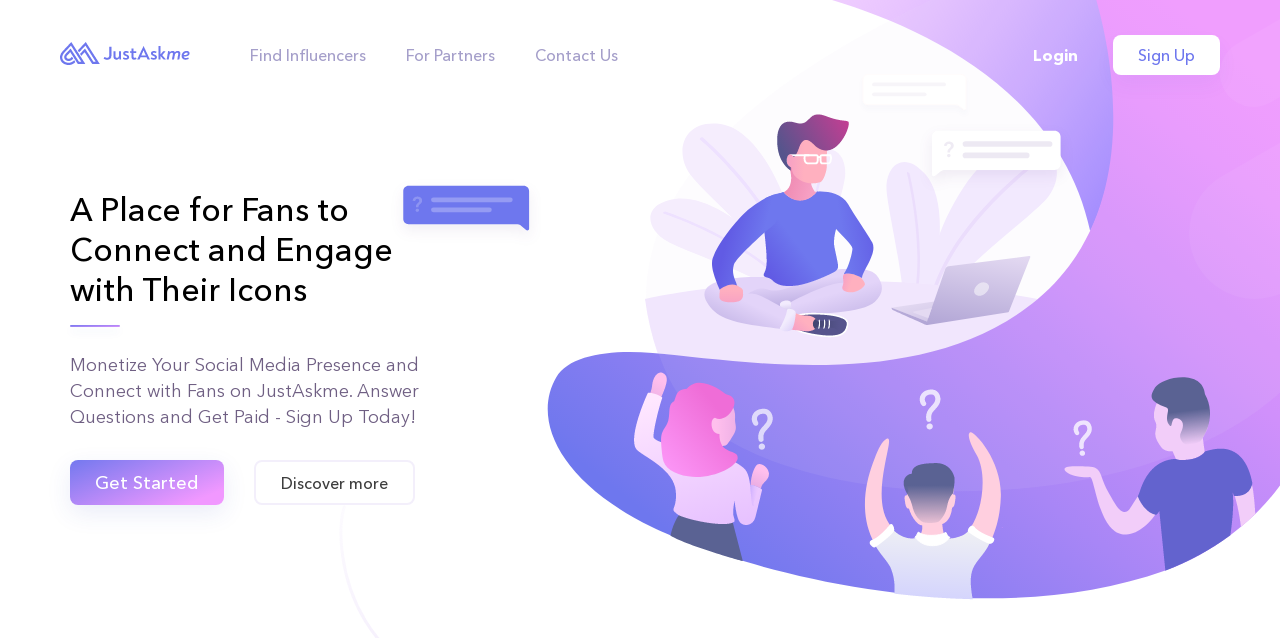

--- FILE ---
content_type: text/html; charset=utf-8
request_url: https://www.justaskme.com/
body_size: 22785
content:
<!DOCTYPE html><html><head><meta name="viewport" content="width=device-width"/><meta charSet="utf-8"/><title>JustAskme: Communicate Directly With Celebrities, Influencers and The Rich &amp; Famous</title><meta name="robots" content="index,follow"/><meta name="googlebot" content="index,follow"/><meta name="description" content="JustAskme lets you get in touch with your icons. They could be your favorite Artist, Creator, Influencer, Crush, Politician, or just a Friend. Ask them a question today."/><meta name="msvalidate.01" content="D847FCEC2E10B14A970CE55F2092D039"/><meta name="next-head-count" content="7"/><link rel="preload" href="/_next/static/css/11516ea640bb560fc0ad.css" as="style"/><link rel="stylesheet" href="/_next/static/css/11516ea640bb560fc0ad.css"/><link rel="preload" href="/_next/static/css/f9585304503e11f6045a.css" as="style"/><link rel="stylesheet" href="/_next/static/css/f9585304503e11f6045a.css"/><link rel="preload" href="/_next/static/hB-9AZmpz5ysv04N-y-nX/pages/index.js" as="script"/><link rel="preload" href="/_next/static/hB-9AZmpz5ysv04N-y-nX/pages/_app.js" as="script"/><link rel="preload" href="/_next/static/runtime/webpack-b65cab0b00afd201cbda.js" as="script"/><link rel="preload" href="/_next/static/chunks/framework.74d547792b3163b4d6d2.js" as="script"/><link rel="preload" href="/_next/static/chunks/commons.835ddfc546c241af0435.js" as="script"/><link rel="preload" href="/_next/static/chunks/b9d81da12ce18618678f6c70c17f71749476dfdc.c480bb6f1c69c1a8e558.js" as="script"/><link rel="preload" href="/_next/static/chunks/6c64d7084a604e56dfedd47802d5cc70892e665f.b499312112990209aa70.js" as="script"/><link rel="preload" href="/_next/static/runtime/main-2e401c83927090232d3c.js" as="script"/><link rel="preload" href="/_next/static/chunks/bab61ebe3607c18536f4b2181a4d112281e90405.f81bc2dc560bb6396f35.js" as="script"/><link rel="preload" href="/_next/static/chunks/e63aefde1026904c1cea7f3f7abb12c11894aa70.58845b8555dc9e045985.js" as="script"/><link rel="preload" href="/_next/static/chunks/136e84554e0ec4db10926c4ee37ace7fa5dc98c9.883cd745da647b93127a.js" as="script"/></head><body><div id="__next"><div class="LandingLayout_wrapper__21nDO"><header class="LandingLayout_headerWrapper__1qeX8"><div class="LandingLayout_header__2cg6f"><div class="LandingLayout_header__nav__2xnip"><a href="/"><img src="[data-uri]" alt="JustAskme"/></a><nav itemscope="" itemType="https://schema.org/SiteNavigationElement"><a itemProp="url" href="/search">Find Influencers</a><a itemProp="url" href="/partners">For Partners</a><a itemProp="url" href="/contact-us">Contact Us</a></nav></div><div class="LandingLayout_header__actions__2i4PU"><a class="LandingLayout_search__2AVE-" href="/search"><img src="[data-uri]" alt="Search"/></a><a class="LandingLayout_login___Sth2" href="https://dashboard.justaskme.com/login">Login</a><button style="height:40px" class="Button_button__EW5yJ Button_button_white__Hhj8u LandingLayout_signup__3JMYc"><span>Sign Up</span></button></div></div></header><main><div class="MainScreen_screen__3-tqO"><div class="MainScreen_screen__illustration__2K9Ae"><img src="/_next/static/images/mainscreenil-3a29399769d0f86094d319ba5b16cd23.svg" alt="Just Ask Me"/></div><div class="container"><h1 class="MainScreen_screen__header__1iksb">A Place for Fans to Connect and Engage with Their Icons</h1><div class="MainScreen_screen__separator__1n8oL"></div><h2 class="MainScreen_screen__subHeader__1CORh">Monetize Your Social Media Presence and Connect with Fans on JustAskme. Answer Questions and Get Paid - Sign Up Today!</h2><div class="MainScreen_screen__actions__9tXxP"><div><button class="Button_button__EW5yJ Button_button_gradient__1iq6I"><span>Get Started</span></button></div><button class="Button_button__EW5yJ Button_button_whiteBordered__1psBA"><span>Discover more</span></button></div></div></div><div id="about" class="AboutScreen_screen__BtgxP"><div class="container"><div class="AboutScreen_screen__arrow__27tV7"><img src="[data-uri]" alt="Discover more arrow"/></div><div class="AboutScreen_screen__content__3C01r"><div class="AboutScreen_screen__advantages__MoOJ7"><div class="AboutScreen_screen__advantageItem__12bU4"><div class="AboutScreen_icon__1NEmT"><img src="[data-uri]" alt="direct relationships"/></div><div class="AboutScreen_text__3izvh">Cultivate a personal connection with your audience</div></div><div class="AboutScreen_screen__advantageItem__12bU4"><div class="AboutScreen_icon__1NEmT"><img src="[data-uri]" alt="get paid"/></div><div class="AboutScreen_text__3izvh">Earn income by sharing your experience and insights</div></div><div class="AboutScreen_screen__advantageItem__12bU4"><div class="AboutScreen_icon__1NEmT"><img src="[data-uri]" alt="know your community"/></div><div class="AboutScreen_text__3izvh">Understand your fans and their interests</div></div><div class="AboutScreen_screen__advantageItem__12bU4"><div class="AboutScreen_icon__1NEmT"><img src="[data-uri]" alt="know your community"/></div><div class="AboutScreen_text__3izvh">Share and earn with Justaskme - seize the opportunity!</div></div></div><div class="AboutScreen_screen__about__13WQ7"><h2>About</h2><div class="separator"></div><div class="AboutScreen_screen__aboutText__32M54">At JustAskme, we know that questions and answers are the foundation for getting to know someone. That&#x27;s why we connect fans with their favorite public figures, including artists, creators, influencers, representatives, and even crushes. Plus, our platform offers the unique opportunity for users to earn income and raise funds while engaging with their fans.</div></div></div></div></div><div id="howitworks" class="HowScreen_screen__2fE6T"><div class="container"><div class="HowScreen_screen__header__1GN2B"><h2>How it Works</h2><div class="separator"></div><div class="HowScreen_screen__subHeader__314ml">Interested in monetizing your social media following and connecting with your fans on a deeper level? Look no further than Justaskme.com! Our platform provides a seamless 4-step setup process, allowing you to easily monetize and start earning money.</div></div><div class="HowScreen_screen__steps__1JlvN"><div class="HowScreen_screen__step__1mthh"><div class="HowScreen_icon__3FdOB"><div class="HowScreen_number__butx4">1</div><img src="[data-uri]" alt="Create a Q&amp;A Page"/></div><div class="HowScreen_text__3la2j">Create a Q&amp;A Page</div></div><div class="HowScreen_screen__step__1mthh"><div class="HowScreen_icon__3FdOB"><div class="HowScreen_number__butx4">2</div><img src="[data-uri]" alt="Configure Payment Settings"/></div><div class="HowScreen_text__3la2j">Configure Payment Settings</div></div><div class="HowScreen_screen__step__1mthh"><div class="HowScreen_icon__3FdOB"><div class="HowScreen_number__butx4">3</div><img src="[data-uri]" alt="Share Your Custom Link"/></div><div class="HowScreen_text__3la2j">Share Your Custom Link</div></div><div class="HowScreen_screen__step__1mthh"><div class="HowScreen_icon__3FdOB"><div class="HowScreen_number__butx4">4</div><img src="[data-uri]" alt="Answer Fans and Generate Income"/></div><div class="HowScreen_text__3la2j">Answer Fans and Generate Income</div></div></div></div></div><div id="dashboard" class="DashboardScreen_screen__1p6CD"><img class="DashboardScreen_dashboard__2XgRS" src="/_next/static/images/dashboard-ccd32f4139352c0c1d73623b8bc5955f.svg" alt="Just Ask Me Dashboard"/><div class="container"><div class="DashboardScreen_screen__content__14sOB"><div class="DashboardScreen_screen__description__6wJxR"><h2>Easy to manage</h2><div class="separator"></div><div class="DashboardScreen_text__AcFP4">Our user dashboard lets you view and manage all the payments, features, and questions received. By accessing the Dashboard, you can edit your Account settings and profile, view your payment history, view question received, and view your profits.</div><button style="width:180px;height:50px" class="Button_button__EW5yJ Button_button_gradient__1iq6I"><span>Sign up</span></button></div><div class="DashboardScreen_screen__cta__3JO90"><div class="DashboardScreen_text__AcFP4">If you would like to learn more about our platform, contact us for more information.</div><button style="width:250px;height:60px" class="Button_button__EW5yJ Button_button_gradient__1iq6I"><span>Contact Us</span></button></div></div></div></div></main><footer><div class="Footer_footer__content__1VaK0"><div class="container"><div class="Footer_logo__2G-J5"><img src="[data-uri]" alt="Just Ask me"/></div><div class="Footer_socials__2oe6l"><a href="https://twitter.com/justaskme_com" target="_blank"><img src="[data-uri]" alt="Justaskme Twitter"/></a><a href="https://www.linkedin.com/company/justaskme/" target="_blank"><img src="[data-uri]" alt="Justaskme Linked In"/></a><a href="https://www.instagram.com/justaskme_com" target="_blank"><img src="[data-uri]" alt="Justaskme Instagram"/></a></div><div class="Footer_nav__3uxWH"><nav><a href="/terms-of-use">Terms of Use</a><a href="/terms-of-service">Terms of Service</a><a href="/privacy-policy">Privacy Policy</a><a href="/cookie-policy">Cookie Policy</a><a href="/faqs">FAQ&#x27;s</a><a download="" href="/GDPA.docx">GDPA</a><a href="/contact-us">Contact Us</a><a href="/partners">For Partners</a></nav></div></div></div><div class="Footer_footer__copyright__GqyDz">Copyright © 2023 JustAskme Inc. All rights reserved.</div></footer></div><script type="application/ld+json">
                    {
                        "@context": "https://schema.org",
                        "@type": "Organization",
                        "name": "JustAskme",
                        "description": "JustAskme lets you get in touch with your icons. They could be your favorite Artist, Creator, Influencer, Crush, Politician, or just a Friend. Ask them a question today.",
                        "alternateName": "Ask Questions & Receive Answers | JustAskme",
                        "url": "https://www.justaskme.com/",
                        "logo": "https://www.justaskme.com/img/logo.png",
                        "sameAs": "https://www.linkedin.com/company/justaskme/"
                    }
                </script></div><script id="__NEXT_DATA__" type="application/json">{"props":{"isServer":true,"initialState":{"question":{"influencer":null,"question":null,"fixedPrice":null,"influencerName":null,"paymentIntentSecret":null,"isStartPayment":false}},"initialProps":{"pageProps":{}}},"page":"/","query":{},"buildId":"hB-9AZmpz5ysv04N-y-nX","isFallback":false,"appGip":true}</script><script nomodule="" src="/_next/static/runtime/polyfills-d6c3df9a1cc08fd2b14b.js"></script><script async="" data-next-page="/" src="/_next/static/hB-9AZmpz5ysv04N-y-nX/pages/index.js"></script><script async="" data-next-page="/_app" src="/_next/static/hB-9AZmpz5ysv04N-y-nX/pages/_app.js"></script><script src="/_next/static/runtime/webpack-b65cab0b00afd201cbda.js" async=""></script><script src="/_next/static/chunks/framework.74d547792b3163b4d6d2.js" async=""></script><script src="/_next/static/chunks/commons.835ddfc546c241af0435.js" async=""></script><script src="/_next/static/chunks/b9d81da12ce18618678f6c70c17f71749476dfdc.c480bb6f1c69c1a8e558.js" async=""></script><script src="/_next/static/chunks/6c64d7084a604e56dfedd47802d5cc70892e665f.b499312112990209aa70.js" async=""></script><script src="/_next/static/runtime/main-2e401c83927090232d3c.js" async=""></script><script src="/_next/static/chunks/bab61ebe3607c18536f4b2181a4d112281e90405.f81bc2dc560bb6396f35.js" async=""></script><script src="/_next/static/chunks/e63aefde1026904c1cea7f3f7abb12c11894aa70.58845b8555dc9e045985.js" async=""></script><script src="/_next/static/chunks/136e84554e0ec4db10926c4ee37ace7fa5dc98c9.883cd745da647b93127a.js" async=""></script><script src="/_next/static/hB-9AZmpz5ysv04N-y-nX/_buildManifest.js" async=""></script><script src="/_next/static/hB-9AZmpz5ysv04N-y-nX/_ssgManifest.js" async=""></script></body></html>

--- FILE ---
content_type: text/css; charset=UTF-8
request_url: https://www.justaskme.com/_next/static/css/f9585304503e11f6045a.css
body_size: 2501
content:
.Button_button__EW5yJ{display:flex;align-items:center;height:45px;box-sizing:border-box;padding:0 25px;border-radius:8px;border:none;outline:none;cursor:pointer;color:#fff;background:#6e77ee;justify-content:center;font-weight:450}.Button_button__EW5yJ .Button_icon__3kc5T{margin-right:10px;height:20px}.Button_button_gradient__1iq6I{font-size:18px;line-height:22px;background:linear-gradient(157.29deg,#6e77ee -3.57%,#f198ff 85.64%);box-shadow:0 8px 25px rgba(51,73,189,.1)}.Button_button_white__Hhj8u{font-weight:450;font-size:16px;line-height:20px;color:#6e77ee;background:#fff;box-shadow:0 10px 20px rgba(51,73,189,.05);border-radius:8px}.Button_button_whiteBordered__1psBA{border:2px solid #f3effb;background:#fff;box-sizing:border-box;border-radius:8px;font-weight:450;font-size:16px;line-height:20px;color:#3e3e3e}.Button_button_slim__2KeQV{padding:0;background:transparent;font-weight:450;font-size:16px;line-height:18px;color:#6e77ee;height:auto;box-shadow:none}.Button_button_centred__2yAy3{margin:auto}.Button_button_stretch__1Syew{width:100%}.Button_button_bold__AUYuL{font-weight:700}.Button_button_loading__3uJRj{background:rgba(110,118,238,.568);pointer-events:none}.Button_button_disabled__9_WQV{opacity:.5;pointer-events:none}.Footer_footer__content__1VaK0{background:transparent;padding:30px 0}.Footer_footer__content__1VaK0>div{display:grid;grid-template-columns:1fr;grid-row-gap:30px;row-gap:30px;align-items:center;position:relative;z-index:5}.Footer_footer__content__1VaK0 .Footer_logo__2G-J5{display:flex;justify-content:center}.Footer_footer__content__1VaK0 .Footer_nav__3uxWH{position:relative;display:flex;justify-content:center;z-index:5}.Footer_footer__content__1VaK0 .Footer_nav__3uxWH nav{display:flex;flex-direction:column;align-items:center}.Footer_footer__content__1VaK0 .Footer_nav__3uxWH nav a{font-weight:450;font-size:14px;line-height:17px;color:#6e77ee;text-decoration:none;margin-bottom:10px}.Footer_footer__content__1VaK0 .Footer_socials__2oe6l{display:flex;justify-content:center}.Footer_footer__content__1VaK0 .Footer_socials__2oe6l a{display:flex;height:20px;margin:20px}.Footer_footer__content__1VaK0 .Footer_socials__2oe6l a img{height:100%}.Footer_footer__copyright__GqyDz{position:relative;z-index:5;display:flex;justify-content:center;background:#fff;padding:10px 0;font-weight:450;font-size:14px;line-height:17px;text-align:center}@media (min-width:768px){.Footer_footer__content__1VaK0>div{display:grid;grid-template-columns:1fr 1fr 1fr;grid-column-gap:0;-moz-column-gap:0;column-gap:0;align-items:flex-start}.Footer_footer__content__1VaK0 .Footer_logo__2G-J5{justify-content:flex-start}.Footer_footer__content__1VaK0 .Footer_nav__3uxWH{justify-content:flex-end}.Footer_footer__content__1VaK0 .Footer_nav__3uxWH nav{display:grid;grid-template-columns:1fr 1fr;grid-row-gap:10px;row-gap:10px;grid-column-gap:30px;-moz-column-gap:30px;column-gap:30px}.Footer_footer__content__1VaK0 .Footer_nav__3uxWH nav a{text-align:left}.Footer_footer__content__1VaK0 .Footer_socials__2oe6l a{margin:0 20px}}.LandingLayout_wrapper__21nDO{background:#f6f4fb;display:flex;flex-direction:column;min-height:100vh}.LandingLayout_wrapper__21nDO main{flex-grow:1}.LandingLayout_header__2cg6f{position:relative;z-index:10;justify-content:space-between;padding:20px 15px;background:#fcfbff;box-shadow:0 2px 8px rgba(59,68,193,.1)}.LandingLayout_header__2cg6f,.LandingLayout_header__nav__2xnip{display:flex;align-items:center}.LandingLayout_header__nav__2xnip nav{margin-left:40px;display:none;align-items:center}.LandingLayout_header__nav__2xnip nav a{display:block;font-style:normal;font-weight:450;font-size:16px;line-height:20px;color:#a59fca;text-decoration:none}.LandingLayout_header__nav__2xnip nav a:not(:last-child){margin-right:30px}.LandingLayout_header__actions__2i4PU{display:flex;align-items:center}.LandingLayout_header__actions__2i4PU .LandingLayout_login___Sth2{display:flex;align-items:center;text-decoration:none;color:#6e77ee;margin-right:15px;font-weight:600;font-size:16px;line-height:20px}.LandingLayout_header__actions__2i4PU .LandingLayout_signup__3JMYc{padding:0 10px}.LandingLayout_header__actions__2i4PU .LandingLayout_search__2AVE-{display:block;height:16px;margin-right:25px}.LandingLayout_header__actions__2i4PU .LandingLayout_search__2AVE- img{height:100%}.LandingLayout_headerWrapper__1qeX8{background:#fff}@media (min-width:768px){.LandingLayout_header__2cg6f{padding:20px 30px}.LandingLayout_header__actions__2i4PU .LandingLayout_signup__3JMYc{padding:0 25px}.LandingLayout_header__actions__2i4PU .LandingLayout_search__2AVE-{display:none}.LandingLayout_header__nav__2xnip nav{display:flex;margin-left:40px}.LandingLayout_header__nav__2xnip nav a:not(:last-child){margin-right:25px}}@media (min-width:992px){.LandingLayout_header__2cg6f{padding:35px 30px;background:transparent;box-shadow:none}.LandingLayout_header__actions__2i4PU .LandingLayout_login___Sth2{color:#fff;margin-right:35px}.LandingLayout_header__nav__2xnip nav{margin-left:60px}.LandingLayout_header__nav__2xnip nav a:not(:last-child){margin-right:40px}}@media (min-width:1200px){.LandingLayout_header__2cg6f{padding:35px 60px}.LandingLayout_header__actions__2i4PU a{margin-right:45px}}.MainScreen_screen__3-tqO{background:#fff}.MainScreen_screen__illustration__2K9Ae{position:relative;top:0;right:0;display:flex;justify-content:flex-end;align-items:flex-start;height:-moz-fit-content;height:fit-content}.MainScreen_screen__illustration__2K9Ae img{max-width:95vw;height:auto}.MainScreen_screen__header__1iksb{font-weight:450;font-size:32px;line-height:39px;color:#000;margin:0;padding-top:20px;max-width:360px}.MainScreen_screen__subHeader__1CORh{font-style:normal;font-weight:400;font-size:18px;line-height:26px;color:#6f5f83;margin:0;max-width:360px}.MainScreen_screen__separator__1n8oL{width:50px;height:2px;background:linear-gradient(177.35deg,#6e77ee -5.11%,#f198ff 122.7%);box-shadow:0 5px 8px rgba(51,73,189,.09);border-radius:11px;margin-top:15px;margin-bottom:25px}.MainScreen_screen__actions__9tXxP{display:flex;margin-top:30px}.MainScreen_screen__actions__9tXxP>div{margin-right:10px}@media (min-width:768px){.MainScreen_screen__header__1iksb{padding-top:80px;font-size:32px;line-height:40px}.MainScreen_screen__illustration__2K9Ae{position:absolute;display:block;top:40px;right:0;min-height:400px;height:400px;width:461px}.MainScreen_screen__illustration__2K9Ae img{width:100%;height:100%}.MainScreen_screen__actions__9tXxP>div{margin-right:30px}}@media (min-width:992px){.MainScreen_screen__illustration__2K9Ae{min-height:500px;height:500px;width:auto;top:0}.MainScreen_screen__illustration__2K9Ae img{width:auto}}@media (min-width:1200px){.MainScreen_screen__illustration__2K9Ae{min-height:600px}}@media (min-width:1400px){.MainScreen_screen__illustration__2K9Ae{top:0;min-height:700px}}.AboutScreen_screen__BtgxP{background:#fff;padding-bottom:170px}.AboutScreen_screen__arrow__27tV7{display:none;justify-content:center;margin-right:100px}.AboutScreen_screen__content__3C01r{display:grid;grid-template-columns:1fr;grid-column-gap:40px;-moz-column-gap:40px;column-gap:40px}.AboutScreen_screen__advantages__MoOJ7{margin-top:100px;display:grid;grid-template-columns:1fr;grid-column-gap:50px;-moz-column-gap:50px;column-gap:50px;grid-row-gap:30px;row-gap:30px}.AboutScreen_screen__advantageItem__12bU4{display:grid;grid-template-columns:60px auto;grid-column-gap:20px;-moz-column-gap:20px;column-gap:20px}.AboutScreen_screen__advantageItem__12bU4 .AboutScreen_icon__1NEmT{height:60px;overflow:hidden;border-radius:100px;background:rgba(110,118,238,.14);display:flex;align-items:center;justify-content:center}.AboutScreen_screen__advantageItem__12bU4 .AboutScreen_text__3izvh{font-weight:450;font-size:18px;line-height:23px;color:#6f5f83}.AboutScreen_screen__about__13WQ7{margin-top:40px}.AboutScreen_screen__about__13WQ7 h2{margin-top:0;font-style:normal;font-weight:450;font-size:42px;line-height:51px;color:#000}.AboutScreen_screen__aboutText__32M54{font-style:normal;font-weight:400;font-size:18px;line-height:26px;color:#6f5f83}@media (min-width:600px){.AboutScreen_screen__advantages__MoOJ7{grid-template-columns:1fr 1fr}}@media (min-width:768px){.AboutScreen_screen__arrow__27tV7{display:flex;margin-right:0}.AboutScreen_screen__arrow__27tV7 img{width:320px}.AboutScreen_screen__content__3C01r{grid-template-columns:1fr;grid-column-gap:40px;-moz-column-gap:40px;column-gap:40px}.AboutScreen_screen__advantages__MoOJ7{margin-top:0;grid-template-columns:1fr 1fr;grid-column-gap:50px;-moz-column-gap:50px;column-gap:50px}.AboutScreen_screen__advantageItem__12bU4{grid-template-columns:60px auto;grid-column-gap:20px;-moz-column-gap:20px;column-gap:20px}.AboutScreen_screen__advantageItem__12bU4 .AboutScreen_icon__1NEmT{height:60px}.AboutScreen_screen__about__13WQ7 h2{font-size:42px;line-height:51px}.AboutScreen_screen__aboutText__32M54{font-size:18px;line-height:26px}}@media (min-width:992px){.AboutScreen_screen__arrow__27tV7{margin-right:40px}.AboutScreen_screen__arrow__27tV7 img{width:460px}.AboutScreen_screen__content__3C01r{grid-template-columns:auto 320px;grid-column-gap:40px;-moz-column-gap:40px;column-gap:40px}.AboutScreen_screen__advantages__MoOJ7{grid-template-columns:1fr 1fr;grid-column-gap:50px;-moz-column-gap:50px;column-gap:50px}.AboutScreen_screen__advantageItem__12bU4{grid-template-columns:60px auto;grid-column-gap:20px;-moz-column-gap:20px;column-gap:20px}.AboutScreen_screen__advantageItem__12bU4 .AboutScreen_icon__1NEmT{height:60px}.AboutScreen_screen__about__13WQ7{margin-top:0}.AboutScreen_screen__about__13WQ7 h2{font-size:42px;line-height:51px}.AboutScreen_screen__aboutText__32M54{font-size:18px;line-height:26px}}@media (min-width:1200px){.AboutScreen_screen__arrow__27tV7{margin-right:60px}.AboutScreen_screen__arrow__27tV7 img{width:auto}.AboutScreen_screen__content__3C01r{grid-template-columns:auto 360px;grid-column-gap:60px;-moz-column-gap:60px;column-gap:60px}.AboutScreen_screen__advantages__MoOJ7{grid-template-columns:1fr 1fr;grid-column-gap:50px;-moz-column-gap:50px;column-gap:50px}.AboutScreen_screen__advantageItem__12bU4{grid-template-columns:60px auto;grid-column-gap:20px;-moz-column-gap:20px;column-gap:20px}.AboutScreen_screen__advantageItem__12bU4 .AboutScreen_icon__1NEmT{height:60px}.AboutScreen_screen__about__13WQ7 h2{font-size:42px;line-height:51px}.AboutScreen_screen__aboutText__32M54{font-size:18px;line-height:26px}}.HowScreen_screen__2fE6T{background:#fcfcfe;padding:50px 0 175px}.HowScreen_screen__steps__1JlvN{position:relative;display:flex;justify-content:space-between;flex-wrap:wrap}.HowScreen_screen__step__1mthh{width:100%;margin-bottom:60px;display:flex;flex-direction:column;align-items:center}.HowScreen_screen__step__1mthh .HowScreen_icon__3FdOB{position:relative;display:flex;align-items:center;justify-content:center;width:86px;height:86px;background:#fff;box-shadow:0 4px 25px rgba(51,73,189,.1);border-radius:60px}.HowScreen_screen__step__1mthh .HowScreen_icon__3FdOB .HowScreen_number__butx4{position:absolute;left:-5px;top:-5px;background:#6e77ee;width:26px;height:26px;border-radius:26px;display:flex;align-items:center;justify-content:center;font-weight:600;font-size:20px;line-height:20px;color:#fff}.HowScreen_screen__step__1mthh .HowScreen_text__3la2j{margin-top:20px;font-weight:450;font-size:18px;line-height:22px;text-align:center;color:#6f5f83;width:170px}.HowScreen_screen__header__1GN2B{display:flex;flex-direction:column;align-items:center;margin-bottom:70px}.HowScreen_screen__header__1GN2B h2{margin:0;font-weight:450;font-size:42px;line-height:51px;text-align:center;color:#000}.HowScreen_screen__subHeader__314ml{font-weight:400;font-size:18px;line-height:26px;text-align:center;color:#6f5f83;max-width:510px}@media (min-width:600px){.HowScreen_screen__step__1mthh{width:170px;margin-bottom:0}.HowScreen_screen__steps__1JlvN{flex-wrap:nowrap}.HowScreen_screen__steps__1JlvN .HowScreen_text__3la2j{width:auto}}.DashboardScreen_screen__1p6CD{background:linear-gradient(-180deg,#fff,#f6f4fb);position:relative}.DashboardScreen_screen__content__14sOB{padding-top:320px;padding-bottom:115px}.DashboardScreen_screen__description__6wJxR{padding-bottom:100px}.DashboardScreen_screen__description__6wJxR h2{font-style:normal;font-weight:450;font-size:42px;line-height:51px;color:#000}.DashboardScreen_screen__description__6wJxR .DashboardScreen_text__AcFP4{font-style:normal;font-weight:400;font-size:18px;line-height:26px;color:#6f5f83;max-width:380px;margin-bottom:30px}.DashboardScreen_screen__1p6CD .DashboardScreen_dashboard__2XgRS{position:absolute;top:0;right:0;width:80vw}.DashboardScreen_screen__cta__3JO90{margin:0;background:#fff;border:1px solid #f6f4fb;box-sizing:border-box;box-shadow:0 8px 40px rgba(51,73,189,.1);border-radius:10px;display:flex;justify-content:space-between;flex-direction:column;padding:40px}.DashboardScreen_screen__cta__3JO90 .DashboardScreen_text__AcFP4{font-weight:450;font-size:20px;line-height:29px;color:#6e77ee;max-width:390px;margin-bottom:30px}@media (min-width:600px){.DashboardScreen_screen__content__14sOB{padding-top:290px}.DashboardScreen_screen__description__6wJxR{padding-bottom:120px}.DashboardScreen_screen__cta__3JO90{margin:0 30px;flex-direction:row}.DashboardScreen_screen__cta__3JO90 .DashboardScreen_text__AcFP4{margin-bottom:0}.DashboardScreen_screen__1p6CD .DashboardScreen_dashboard__2XgRS{width:430px}}@media (min-width:768px){.DashboardScreen_screen__content__14sOB{padding-top:100px;padding-bottom:115px}.DashboardScreen_screen__description__6wJxR{padding-bottom:180px}.DashboardScreen_screen__1p6CD .DashboardScreen_dashboard__2XgRS{width:430px}.DashboardScreen_screen__cta__3JO90{margin:0 60px}}@media (min-width:992px){.DashboardScreen_screen__content__14sOB{padding-top:200px;padding-bottom:115px}.DashboardScreen_screen__description__6wJxR{padding-bottom:320px}.DashboardScreen_screen__1p6CD .DashboardScreen_dashboard__2XgRS{width:630px}}@media (min-width:1200px){.DashboardScreen_screen__1p6CD .DashboardScreen_dashboard__2XgRS{width:830px}}

--- FILE ---
content_type: application/javascript; charset=UTF-8
request_url: https://www.justaskme.com/_next/static/chunks/136e84554e0ec4db10926c4ee37ace7fa5dc98c9.883cd745da647b93127a.js
body_size: 5034
content:
(window.webpackJsonp=window.webpackJsonp||[]).push([[8],{"0kDW":function(e,t,n){e.exports={wrapper:"LandingLayout_wrapper__21nDO",header:"LandingLayout_header__2cg6f",header__nav:"LandingLayout_header__nav__2xnip",header__actions:"LandingLayout_header__actions__2i4PU",login:"LandingLayout_login___Sth2",signup:"LandingLayout_signup__3JMYc",search:"LandingLayout_search__2AVE-",headerWrapper:"LandingLayout_headerWrapper__1qeX8"}},"20nU":function(e,t,n){"use strict";t.a={apiURL:"https://api.justaskme.com",stripePK:"pk_live_rJW7ErAspGCHDDxyYkRubMry00TZPEXLAq",domain:"https://dashboard.justaskme.com"}},"5gJQ":function(e,t,n){e.exports=function(){"use strict";var e=function(e,t,n,o){return(e/=o/2)<1?n/2*e*e+t:-n/2*(--e*(e-2)-1)+t},t="function"==typeof Symbol&&"symbol"==typeof Symbol.iterator?function(e){return typeof e}:function(e){return e&&"function"==typeof Symbol&&e.constructor===Symbol?"symbol":typeof e};return function(){function n(e){return e.getBoundingClientRect().top+r}function o(e){f||(f=e),M=s(h=e-f,r,d,l),window.scrollTo(0,M),h<l?requestAnimationFrame(o):(window.scrollTo(0,r+d),a&&u&&(a.setAttribute("tabindex","-1"),a.focus()),"function"==typeof g&&g(),f=!1)}var a=void 0,r=void 0,i=void 0,c=void 0,s=void 0,u=void 0,d=void 0,l=void 0,f=void 0,h=void 0,M=void 0,g=void 0;return function(f){var h=arguments.length<=1||void 0===arguments[1]?{}:arguments[1];switch(l=h.duration||1e3,c=h.offset||0,g=h.callback,s=h.easing||e,u=h.a11y||!1,r=window.scrollY||window.pageYOffset,"undefined"==typeof f?"undefined":t(f)){case"number":a=void 0,u=!1,i=r+f;break;case"object":i=n(a=f);break;case"string":a=document.querySelector(f),i=n(a)}switch(d=i-r+c,t(h.duration)){case"number":l=h.duration;break;case"function":l=h.duration(d)}requestAnimationFrame(o)}}()}()},"7/s4":function(e,t,n){"use strict";var o,a=n("hKbo"),r=(o=a)&&o.__esModule?o:{default:o};e.exports=r.default},"8wq7":function(e,t,n){"use strict";var o=n("q1tI"),a=n.n(o),r=n("YFqc"),i=n.n(r),c=a.a.createElement;t.a=function(){return c("nav",{itemScope:!0,itemType:"https://schema.org/SiteNavigationElement"},c(i.a,{href:"/search"},c("a",{itemProp:"url"},"Find Influencers")),c(i.a,{href:"/partners"},c("a",{itemProp:"url"},"For Partners")),c(i.a,{href:"/contact-us"},c("a",{itemProp:"url"},"Contact Us")))}},IZKO:function(e,t,n){"use strict";Object.defineProperty(t,"__esModule",{value:!0}),t.default=t.removeHash=t.goToAnchor=t.configureAnchors=t.goToTop=void 0;var o=n("x69a");Object.defineProperty(t,"goToAnchor",{enumerable:!0,get:function(){return o.updateHash}}),Object.defineProperty(t,"removeHash",{enumerable:!0,get:function(){return o.removeHash}});var a=n("rwaV");Object.defineProperty(t,"default",{enumerable:!0,get:function(){return i(a).default}});var r=i(n("PNjJ"));function i(e){return e&&e.__esModule?e:{default:e}}t.goToTop=r.default.goToTop,t.configureAnchors=r.default.configure},Kacz:function(e,t,n){"use strict";Object.defineProperty(t,"__esModule",{value:!0});t.default=function(e){console.warn("[react-gtm]",e)}},PNjJ:function(e,t,n){"use strict";Object.defineProperty(t,"__esModule",{value:!0});var o,a=Object.assign||function(e){for(var t=1;t<arguments.length;t++){var n=arguments[t];for(var o in n)Object.prototype.hasOwnProperty.call(n,o)&&(e[o]=n[o])}return e},r=n("5gJQ"),i=(o=r)&&o.__esModule?o:{default:o},c=n("zL0W"),s=n("vj/Q"),u=n("x69a");var d={offset:0,scrollDuration:400,keepLastAnchorHash:!1};t.default=new function e(){var t=this;!function(e,t){if(!(e instanceof t))throw new TypeError("Cannot call a class as a function")}(this,e),this.addListeners=function(){window.addEventListener("scroll",t.scrollHandler,!1),window.addEventListener("hashchange",t.handleHashChange)},this.removeListeners=function(){window.removeEventListener("scroll",t.scrollHandler,!1),window.removeEventListener("hashchange",t.handleHashChange)},this.configure=function(e){t.config=a({},d,e)},this.goToTop=function(){0!==(0,s.getScrollTop)()&&(t.forcedHash=!0,window.scroll(0,0))},this.addAnchor=function(e,n){0===Object.keys(t.anchors).length&&t.addListeners(),t.forceHashUpdate(),t.anchors[e]=n},this.removeAnchor=function(e){delete t.anchors[e],0===Object.keys(t.anchors).length&&t.removeListeners()},this.handleScroll=function(){var e=t.config,n=e.offset,o=e.keepLastAnchorHash,a=(0,s.getBestAnchorGivenScrollLocation)(t.anchors,n);a&&(0,u.getHash)()!==a?(t.forcedHash=!0,(0,u.updateHash)(a,!1)):a||o||(0,u.removeHash)()},this.handleHashChange=function(e){t.forcedHash?t.forcedHash=!1:t.goToSection((0,u.getHash)())},this.goToSection=function(e){var n=t.anchors[e];n?(0,i.default)(n,{duration:t.config.scrollDuration,offset:t.config.offset}):(n=document.getElementById(e))&&(0,i.default)(n,{duration:0,offset:t.config.offset})},this.anchors={},this.forcedHash=!1,this.config=d,this.scrollHandler=(0,c.debounce)(this.handleScroll,100),this.forceHashUpdate=(0,c.debounce)(this.handleHashChange,1)}},Q1Sk:function(e,t){e.exports="[data-uri]"},hKbo:function(e,t,n){"use strict";var o,a=n("wWlz"),r=(o=a)&&o.__esModule?o:{default:o};var i={dataScript:function(e){var t=document.createElement("script");return t.innerHTML=e,t},gtm:function(e){var t=r.default.tags(e);return{noScript:function(){var e=document.createElement("noscript");return e.innerHTML=t.iframe,e},script:function(){var e=document.createElement("script");return e.innerHTML=t.script,e},dataScript:this.dataScript(t.dataLayerVar)}},initialize:function(e){var t=e.gtmId,n=e.events,o=void 0===n?{}:n,a=e.dataLayer,r=e.dataLayerName,i=void 0===r?"dataLayer":r,c=e.auth,s=void 0===c?"":c,u=e.preview,d=void 0===u?"":u,l=this.gtm({id:t,events:o,dataLayer:a||void 0,dataLayerName:i,auth:s,preview:d});a&&document.head.appendChild(l.dataScript),document.head.insertBefore(l.script(),document.head.childNodes[0]),document.body.insertBefore(l.noScript(),document.body.childNodes[0])},dataLayer:function(e){var t=e.dataLayer,n=e.dataLayerName,o=void 0===n?"dataLayer":n;if(window[o])return window[o].push(t);var a=r.default.dataLayer(t,o),i=this.dataScript(a);document.head.appendChild(i)}};e.exports=i},juLh:function(e,t,n){"use strict";var o=n("q1tI"),a=n.n(o),r=n("0kDW"),i=n.n(r),c=n("20nU"),s=n("GuQl"),u=n.n(s),d=n("Q1Sk"),l=n.n(d),f=n("NQyX"),h=n("wqAk"),M=n("8wq7"),g=n("YFqc"),p=n.n(g),m=n("7/s4"),y=n.n(m),v=a.a.createElement;t.a=function(e){return v(a.a.Fragment,null,v("div",{className:i.a.wrapper},v("header",{className:i.a.headerWrapper},v("div",{className:i.a.header},v("div",{className:i.a.header__nav},v(p.a,{href:"/"},v("a",{className:i.a.header__logo},v("img",{src:u.a,alt:"JustAskme"}))),v(M.a,null)),v("div",{className:i.a.header__actions},v(p.a,{href:"/search"},v("a",{className:i.a.search},v("img",{src:l.a,alt:"Search"}))),v("a",{className:i.a.login,href:"".concat(c.a.domain,"/login")},"Login"),v(f.a,{theme:"white",height:40,onClick:function(){y.a.dataLayer({dataLayer:{event:"RegistrationIntent"}}),window.open("".concat(c.a.domain,"/register"),"_self")},className:i.a.signup},"Sign Up")))),v("main",null,e.children),v(h.a,null)))}},rwaV:function(e,t,n){"use strict";Object.defineProperty(t,"__esModule",{value:!0});var o=function(){function e(e,t){for(var n=0;n<t.length;n++){var o=t[n];o.enumerable=o.enumerable||!1,o.configurable=!0,"value"in o&&(o.writable=!0),Object.defineProperty(e,o.key,o)}}return function(t,n,o){return n&&e(t.prototype,n),o&&e(t,o),t}}(),a=n("q1tI"),r=u(a),i=u(n("i8i4")),c=u(n("17x9")),s=u(n("PNjJ"));function u(e){return e&&e.__esModule?e:{default:e}}var d=function(e){function t(e){!function(e,t){if(!(e instanceof t))throw new TypeError("Cannot call a class as a function")}(this,t);var n=function(e,t){if(!e)throw new ReferenceError("this hasn't been initialised - super() hasn't been called");return!t||"object"!==typeof t&&"function"!==typeof t?e:t}(this,(t.__proto__||Object.getPrototypeOf(t)).call(this,e));return n.id=e.id||e.children.ref,n}return function(e,t){if("function"!==typeof t&&null!==t)throw new TypeError("Super expression must either be null or a function, not "+typeof t);e.prototype=Object.create(t&&t.prototype,{constructor:{value:e,enumerable:!1,writable:!0,configurable:!0}}),t&&(Object.setPrototypeOf?Object.setPrototypeOf(e,t):e.__proto__=t)}(t,e),o(t,[{key:"componentDidMount",value:function(){var e=i.default.findDOMNode(this.refs[Object.keys(this.refs)[0]]);s.default.addAnchor(this.id,e)}},{key:"componentWillUnmount",value:function(){s.default.removeAnchor(this.id)}},{key:"render",value:function(){var e=this.props,t=e.children,n=e.id;return r.default.cloneElement(t,{ref:t.ref||n})}}]),t}(a.Component);d.propTypes={children:c.default.node,id:c.default.string},t.default=d},"vj/Q":function(e,t,n){"use strict";Object.defineProperty(t,"__esModule",{value:!0});var o=t.getScrollTop=function(){return document.body.scrollTop||document.documentElement.scrollTop},a=t.getElementOffset=function(e){var t=o(),n=e.getBoundingClientRect(),a=n.top,r=n.bottom;return{top:Math.floor(a+t),bottom:Math.floor(r+t)}},r=t.doesElementContainScrollTop=function(e){var t=arguments.length>1&&void 0!==arguments[1]?arguments[1]:0,n=o(),r=a(e).top+t;return n>=r&&n<r+e.offsetHeight},i=t.checkLocationRelevance=function(e,t){var n=a(e),o=n.top,r=n.bottom,i=a(t),c=i.top,s=i.bottom;return o===c?r===s?e<t:s<r:c>o},c=t.checkElementRelevance=function(e,t){return!!e.contains(t)||!(t.contains(e)||!i(e,t))};t.getBestAnchorGivenScrollLocation=function(e,t){var n=void 0,o=void 0;return Object.keys(e).forEach((function(a){var i=e[a];r(i,t)&&(o&&!c(o,i)||(o=i,n=a))})),n}},wWlz:function(e,t,n){"use strict";var o,a=n("Kacz"),r=(o=a)&&o.__esModule?o:{default:o};var i={tags:function(e){var t=e.id,n=e.events,o=e.dataLayer,a=e.dataLayerName,i=e.preview,c="&gtm_auth="+e.auth,s="&gtm_preview="+i;return t||(0,r.default)("GTM Id is required"),{iframe:'\n      <iframe src="https://www.googletagmanager.com/ns.html?id='+t+c+s+'&gtm_cookies_win=x"\n        height="0" width="0" style="display:none;visibility:hidden" id="tag-manager"></iframe>',script:"\n      (function(w,d,s,l,i){w[l]=w[l]||[];\n        w[l].push({'gtm.start': new Date().getTime(),event:'gtm.js', "+JSON.stringify(n).slice(1,-1)+"});\n        var f=d.getElementsByTagName(s)[0],j=d.createElement(s),dl=l!='dataLayer'?'&l='+l:'';\n        j.async=true;j.src='https://www.googletagmanager.com/gtm.js?id='+i+dl+'"+c+s+"&gtm_cookies_win=x';\n        f.parentNode.insertBefore(j,f);\n      })(window,document,'script','"+a+"','"+t+"');",dataLayerVar:this.dataLayer(o,a)}},dataLayer:function(e,t){return"\n      window."+t+" = window."+t+" || [];\n      window."+t+".push("+JSON.stringify(e)+")"}};e.exports=i},x69a:function(e,t,n){"use strict";Object.defineProperty(t,"__esModule",{value:!0});t.getHash=function(){return decodeURI(window.location.hash.slice(1))},t.updateHash=function(e,t){t?window.location.hash=e:window.location.replace("#"+e)},t.removeHash=function(){history.replaceState("",document.title,window.location.pathname+window.location.search)}},zL0W:function(e,t,n){"use strict";Object.defineProperty(t,"__esModule",{value:!0});var o=arguments;t.debounce=function(e,t,n){var a=void 0;return function(){var r=o,i=n&&!a;clearTimeout(a),a=setTimeout((function(){a=null,n||e.apply(void 0,r)}),t),i&&e.apply(void 0,r)}}}}]);

--- FILE ---
content_type: image/svg+xml
request_url: https://www.justaskme.com/_next/static/images/dashboard-ccd32f4139352c0c1d73623b8bc5955f.svg
body_size: 185367
content:
<svg width="847" height="853" viewBox="0 0 847 853" fill="none" xmlns="http://www.w3.org/2000/svg" xmlns:xlink="http://www.w3.org/1999/xlink">
<path d="M115.5 489C-26.9531 329.068 -32 70 73.4995 1H858.999V852.5C748 674 278.5 672 115.5 489Z" fill="url(#paint0_linear)"/>
<mask id="mask0" mask-type="alpha" maskUnits="userSpaceOnUse" x="0" y="0" width="859" height="852">
<path d="M114.822 488C-27.6308 328.068 -32.6777 69 72.8218 0H858.322V851.5C747.322 673 277.822 671 114.822 488Z" fill="url(#paint1_linear)"/>
</mask>
<g mask="url(#mask0)">
<rect opacity="0.1" x="507" y="563.879" width="569.757" height="125.034" rx="62.517" transform="rotate(-30 507 563.879)" fill="white"/>
<rect opacity="0.1" x="378" y="37.8786" width="569.757" height="125.034" rx="62.517" transform="rotate(-30 378 37.8786)" fill="white"/>
<rect opacity="0.1" x="-94" y="428.67" width="299.34" height="103.542" rx="51.7708" transform="rotate(-30 -94 428.67)" fill="white"/>
<rect opacity="0.15" x="714" y="648.47" width="402.941" height="88.4259" rx="44.2129" transform="rotate(-30 714 648.47)" fill="white"/>
</g>
<path d="M71 788L78 795L85 788" stroke="#F3ECFC" stroke-width="3"/>
<rect x="26" y="1" width="821" height="692" fill="url(#pattern0)"/>
<defs>
<pattern id="pattern0" patternContentUnits="objectBoundingBox" width="1" height="1">
<use xlink:href="#image0" transform="translate(-0.0866829) scale(0.000963594 0.00114322)"/>
</pattern>
<linearGradient id="paint0_linear" x1="452" y1="-470" x2="859" y2="954" gradientUnits="userSpaceOnUse">
<stop stop-color="#6E77EE"/>
<stop offset="1" stop-color="#F198FF"/>
</linearGradient>
<linearGradient id="paint1_linear" x1="451.323" y1="-471" x2="858.323" y2="953" gradientUnits="userSpaceOnUse">
<stop stop-color="#6E77EE"/>
<stop offset="1" stop-color="#F198FF"/>
</linearGradient>
<image id="image0" width="1200" height="900" xlink:href="[data-uri]"/>
</defs>
</svg>


--- FILE ---
content_type: image/svg+xml
request_url: https://www.justaskme.com/_next/static/images/mainscreenil-3a29399769d0f86094d319ba5b16cd23.svg
body_size: 17407
content:
<svg width="942" height="636" viewBox="0 0 942 636" fill="none" xmlns="http://www.w3.org/2000/svg">
<path fill-rule="evenodd" clip-rule="evenodd" d="M694.521 210.558C679.167 228.279 617.735 273.2 588.878 308.643C585.078 308.104 581.278 307.6 577.514 307.114C576.259 306.949 575.005 306.783 573.75 306.636C572.766 306.506 571.791 306.384 570.808 306.262C569.228 306.071 567.657 305.871 566.087 305.689C568.118 287.933 573.488 267.614 581.251 247.703C600.17 199.256 633.368 153.224 667.83 152.329C708.891 151.278 713.738 188.406 694.521 210.558Z" fill="#F3EAFF"/>
<path fill-rule="evenodd" clip-rule="evenodd" d="M687.029 171.232C686.731 171.449 603.067 231.928 577.523 307.114C576.268 306.949 575.013 306.784 573.759 306.636C599.095 230.277 683.906 168.965 684.213 168.739C684.808 168.305 685.928 168.513 686.704 169.191C687.471 169.886 687.624 170.789 687.029 171.232Z" fill="#EBDDFD"/>
<path fill-rule="evenodd" clip-rule="evenodd" d="M581.241 247.712C580.456 267.345 576.565 288.063 570.798 306.271C569.218 306.08 567.648 305.88 566.077 305.697C563.595 305.402 561.131 305.115 558.657 304.837C557.719 304.733 556.789 304.638 555.85 304.525C551.012 303.995 546.21 303.5 541.444 303.039C536.995 265.338 525.856 218.02 524.899 201.497C523.464 176.6 542.51 158.149 565.815 184.54C578.046 198.387 582.288 222.12 581.241 247.712Z" fill="#F3EAFF"/>
<path fill-rule="evenodd" clip-rule="evenodd" d="M558.667 304.838C557.728 304.733 556.798 304.638 555.86 304.525C562.792 248.485 546.517 183.707 546.445 183.437C546.292 182.812 546.779 182.369 547.528 182.464C548.278 182.551 549.018 183.133 549.171 183.767C549.243 184.054 565.464 248.555 558.667 304.838Z" fill="#EBDDFD"/>
<path d="M359 -23.098C359 -23.098 690.477 10.1657 740.692 245.416C740.692 245.416 799.885 139.022 740.692 -23.098H359Z" fill="url(#paint0_linear)"/>
<path d="M685 317.003C675.324 325.68 664.564 333.753 652.613 341.075C548.358 404.967 506.674 403.966 390.089 392.241C373.147 390.531 327.455 379.359 282.449 374.325C276.212 356.504 271.852 337.207 269 317.029C276.573 315.242 406.265 285.566 584.184 302.688C588.878 303.136 593.608 303.62 598.374 304.138C599.294 304.242 600.215 304.337 601.136 304.44C603.564 304.708 605.992 304.993 608.438 305.278C609.982 305.459 611.534 305.649 613.087 305.839C614.052 305.951 615.018 306.072 615.984 306.202C617.221 306.348 618.457 306.504 619.694 306.668C623.404 307.143 627.141 307.635 630.887 308.162C648.56 310.596 666.622 313.523 685 317.003Z" fill="#F2E7FE"/>
<path d="M684.809 317.173C824.179 200.418 739.676 -23.098 739.676 -23.098H948V505.507C938.329 520.04 927.411 533.106 915.419 544.819C910.543 549.591 905.486 554.137 900.258 558.466C896.583 561.503 892.835 564.444 888.997 567.281C868.138 582.699 845.292 595.826 820.188 604.736C616.686 676.966 358.272 598.793 276.387 558.692C176.325 509.689 149.496 443.698 175.088 399.857C188.741 376.466 232.474 370.306 277.101 374.236C376.693 382.999 565.702 416.958 684.809 317.173Z" fill="url(#paint1_linear)"/>
<path opacity="0.09" d="M946 -28.8724V411.904C807.31 545.433 472.052 551.736 338.44 454.223C312.351 435.182 294.783 407.493 283.438 374.865C277.207 356.944 270.083 337.721 270.001 317.247C269.199 102.902 616.009 -8.81582 611.067 -23.2896L946 -28.8724Z" fill="#E1DAEA"/>
<path fill-rule="evenodd" clip-rule="evenodd" d="M347.19 131.176C307.818 127.285 300.353 162.623 317.133 185.253C333.046 206.71 408.27 269.429 421.575 305.515L433.165 299.382C437.281 241.918 397.592 136.154 347.19 131.176Z" fill="#F5EDFD"/>
<path fill-rule="evenodd" clip-rule="evenodd" d="M428.904 301.649C418.289 220.105 330.509 146.057 330.211 145.805C329.67 145.345 328.587 145.458 327.783 146.066C326.98 146.674 326.772 147.534 327.314 147.994C327.612 148.246 415.491 222.381 425.546 303.422L428.904 301.649Z" fill="#EEE1FF"/>
<path fill-rule="evenodd" clip-rule="evenodd" d="M300.741 210.897C264.727 216.396 270.106 243.108 292.564 255.695C311.167 266.129 380.389 289.479 413.506 310.484L428.787 302.397C406.736 260.829 343.246 204.408 300.741 210.897Z" fill="#F5EDFD"/>
<path fill-rule="evenodd" clip-rule="evenodd" d="M423.137 304.699C381.617 254.653 290.984 224.318 290.66 224.214C290.028 223.997 289.107 224.309 288.602 224.909C288.105 225.508 288.213 226.168 288.845 226.386C289.17 226.499 379.216 256.634 420.42 306.149L423.137 304.699Z" fill="#EEE1FF"/>
<path fill-rule="evenodd" clip-rule="evenodd" d="M442.751 169.269C467.149 145.536 484.046 164.604 480.788 188.423C478.586 204.538 463.792 250.631 456.814 286.881L432.552 299.712C419.247 257.493 417.532 193.801 442.751 169.269Z" fill="#F5EDFD"/>
<path fill-rule="evenodd" clip-rule="evenodd" d="M441.217 295.134C435.738 238.356 458.728 169.955 458.827 169.686C459.026 169.095 459.775 168.582 460.506 168.548C461.237 168.513 461.67 168.965 461.472 169.555C461.381 169.825 438.635 237.514 443.862 293.744L441.217 295.134Z" fill="#EEE1FF"/>
<path opacity="0.75" d="M573.834 451.248L573.816 451.163C573.558 450.299 572.925 449.62 572.166 449.247C571.417 448.866 570.507 448.756 569.633 448.993C568.759 449.23 568.037 449.79 567.617 450.502C567.198 451.206 567.082 452.087 567.332 452.918C567.582 453.749 568.171 454.436 568.92 454.826C569.642 455.216 570.525 455.326 571.381 455.122L571.542 455.089C572.443 454.843 573.139 454.241 573.522 453.546C573.906 452.85 574.022 452.045 573.834 451.248ZM581.469 419.652C581.05 418.253 580.435 417.024 579.587 416.006C578.339 414.472 576.573 413.463 574.575 413.081C572.577 412.691 570.365 412.87 567.992 413.514C565.058 414.302 562.712 416.083 561.356 418.38C559.982 420.677 559.608 423.501 560.437 426.281C560.767 427.358 561.303 428.367 561.98 429.316V429.325C561.998 429.35 562.007 429.367 562.025 429.393H562.034C562.346 429.842 562.801 430.181 563.3 430.359C563.827 430.546 564.406 430.571 564.951 430.418C565.2 430.351 565.45 430.24 565.673 430.105C565.691 430.096 565.709 430.079 565.727 430.071C565.744 430.054 565.771 430.045 565.789 430.037L565.78 430.028C566.244 429.732 566.592 429.308 566.77 428.85C566.966 428.35 566.993 427.799 566.833 427.273C566.761 427.027 566.636 426.79 566.476 426.561H566.485C566.11 426.01 565.851 425.4 565.682 424.857C565.245 423.373 565.423 422.009 566.066 420.906C566.717 419.796 567.84 418.906 569.526 418.439C571.515 417.897 573.023 417.982 574.031 418.414C574.548 418.634 574.967 418.94 575.333 419.372C575.707 419.813 576.029 420.398 576.252 421.169C576.546 422.127 576.599 422.966 576.501 423.763C576.359 424.95 575.859 426.052 575.101 427.188C574.343 428.307 573.326 429.426 572.273 430.571C571.051 431.86 569.954 433.08 569.054 434.437C568.144 435.802 567.448 437.319 567.082 439.1V439.108C566.886 440.1 566.788 441.083 566.788 442.092C566.788 443.05 566.877 444.034 567.056 445.076L567.064 445.093V445.119L567.118 445.339C567.305 445.95 567.698 446.441 568.215 446.78C568.732 447.119 569.437 447.314 570.177 447.179H570.186L570.418 447.128C571.06 446.95 571.604 446.585 571.979 446.06C572.354 445.543 572.532 444.839 572.389 444.152C572.113 442.77 572.113 441.507 572.416 440.083C572.684 438.862 573.067 438.023 573.674 437.124C574.289 436.226 575.163 435.259 576.35 433.988L576.359 433.979C577.964 432.216 579.694 430.317 580.836 427.977C581.407 426.807 581.808 425.527 581.951 424.128C582.085 422.738 581.951 421.237 581.469 419.652Z" fill="white"/>
<path d="M390.549 298.318C390.549 298.318 462.313 284.509 471 286.319C479.687 288.129 499.257 280.56 505.338 287.646C511.419 294.732 474.217 327.048 451.531 330.307C434.238 332.795 432.103 340.053 412.991 328.849C393.879 317.645 352.497 315.664 390.549 298.318Z" fill="url(#paint2_linear)"/>
<path d="M512.611 319.842C497.122 334.764 423.626 332.996 423.626 332.996C423.626 332.996 421.092 320.616 423.626 320.41C423.626 320.41 462.529 298.323 482.703 299.622L484.077 289.955L468.239 286.076C469.31 286.248 505.357 280.959 513.905 291.305C522.471 301.66 521.98 310.82 512.611 319.842Z" fill="url(#paint3_linear)"/>
<path d="M426.5 337.327C426.5 337.327 426.035 338.921 425.338 339.326C423.195 340.573 418.135 341.93 416.524 338.652C414.042 333.629 411.386 324.098 412.126 321.73C412.866 319.361 419.938 316.835 423.5 320.003C423.5 320.003 423.905 330.669 426.5 337.327Z" fill="url(#paint4_linear)"/>
<path d="M398.908 293.81L446 295.849C437.393 299.935 432.742 300.594 426.478 303.089C419.575 305.839 406.686 310.233 397.926 306.63C389.156 303.036 378.368 311.349 378.368 311.349C384.253 310.672 389.264 311.261 409.002 322.825C414.194 325.865 418.286 327.877 419.665 328.615C421.359 334.133 412.004 348.394 412.004 348.394C362.803 342.736 345.111 338.448 334.584 320.206C316.54 288.951 398.908 293.81 398.908 293.81Z" fill="url(#paint5_linear)"/>
<path d="M469.158 257.824C469.203 260.931 472.897 276.156 473.492 280.596C474.186 285.824 470.888 287.659 467.96 289.13C455.581 295.336 437.228 302.693 425.542 303.057C419.154 303.256 410.343 303.844 403.82 296.955C400.099 293.025 394.287 295.137 394.72 290.619C394.783 289.944 397.81 286.525 397.909 277.601C398.053 264.921 395.251 245.325 395.224 242.763C395.116 234.558 385.998 217.611 394.891 211.405C398.468 207.302 409.126 206.809 415.514 203.433C420.362 208.929 426.506 212.21 433.182 212.21C440.012 212.21 446.274 208.782 451.175 203.07C457.175 203.433 474.366 205.13 477.33 212.21C480.916 220.822 468.924 241.205 469.158 257.824Z" fill="url(#paint6_linear)"/>
<path d="M372.868 309.559C372.84 310.112 374.041 316.079 369.698 318.73C365.355 321.381 347.746 321.605 348.003 315.302C348.25 308.998 347.178 303.808 353.042 303.031C358.905 302.253 360.426 294.965 364.531 300.267C368.644 305.578 373.143 304.248 372.868 309.559Z" fill="url(#paint7_linear)"/>
<path d="M451 203.378C446.189 209.2 440.044 212.694 433.341 212.694C426.779 212.694 420.757 209.35 416 203.748C418.75 202.222 421.032 200.122 422.314 197.14C426.541 187.356 420.775 174.008 420.775 174.008C420.775 174.008 443.077 160.034 445.12 176.293C447.153 192.561 441.529 192.306 448.975 203.272C448.966 203.272 449.718 203.298 451 203.378Z" fill="url(#paint8_linear)"/>
<path d="M461.888 158.05C462.487 162.003 460.431 166.803 461.459 171.949C462.764 178.484 458.545 192.003 454.451 193.186C444.331 196.13 434.471 193.721 427.561 186.331C424.816 183.431 424.298 177.862 424.298 177.491C424.298 177.491 420.239 177.267 419.202 171.966C418.174 166.665 421.214 160.674 424.897 164.231C427.185 166.441 428.812 164.231 429.161 160.588C429.51 156.945 434.194 137.382 445.985 143.676C457.767 149.978 459.895 144.927 461.888 158.05Z" fill="url(#paint9_linear)"/>
<path d="M423.5 180.934C423.5 180.934 412.465 174.672 409.805 158.175C407.154 141.67 410.499 124.383 428.154 129.996C445.818 135.609 439.813 114.955 461.165 123.261C482.517 131.566 486.962 124.155 484.311 134.715C481.66 145.265 468.279 168.48 450.904 155.93C446.973 153.097 438.01 139.661 432.086 156.939C432.086 156.939 427.974 169.261 425.503 165.691C420.427 158.368 415.273 173.305 423 177.085C423.64 177.909 423.5 176.979 423.5 180.934Z" fill="url(#paint10_linear)"/>
<path d="M501.959 301.41C500.84 305.561 493.483 309.218 489.106 309.808C486.314 310.182 475.761 309.652 478.428 302.99C480.666 297.345 477.077 293.879 479.717 290.787C479.816 290.666 479.923 290.562 480.039 290.457C482.044 289.702 488.712 288.043 497.878 294.4C497.878 294.4 502.478 299.464 501.959 301.41Z" fill="url(#paint11_linear)"/>
<path d="M406.394 237.735C403.18 240.463 395.631 246.334 393.812 248.04C387.026 254.43 364.93 274.26 363.093 280.816C360.228 291.042 365.398 297.347 366.427 302.577C357.959 298.723 348.197 307.011 348.197 307.011C336.469 280.487 340.143 275.23 342.255 270.13C348.665 254.655 365.793 234.132 376.023 224.468C382.838 218.034 399.405 206.959 408.974 205.357C411.821 204.881 416 204.032 416 204.032C416 204.032 413.41 220.598 410.003 230.669C408.873 234.037 407.643 236.678 406.394 237.735Z" fill="url(#paint12_linear)"/>
<path d="M498.974 293.647C498.974 293.647 499.092 294.898 498.2 294.368C489.308 289.069 482.1 289.668 480.061 290.424C479.196 289.842 480.343 289.243 480.771 288.591C485.467 281.346 489.017 266.09 488.762 263.362C488.025 255.552 452.893 232.981 451 203.634C454.814 202.123 476.566 202.809 484.257 216.388C491.947 229.949 506.482 250.322 509.823 257.081C515.265 268.053 500.139 286.306 498.974 293.647Z" fill="url(#paint13_linear)"/>
<path d="M438.59 164.573H450.697C451.4 164.573 451.972 165.13 451.981 165.825C451.991 166.706 452 168.088 452 170.045C452 171.797 450.79 173.235 449.318 173.235H441.45C440.691 173.235 439.34 172.762 438.656 171.232C437.952 169.664 437.652 166.001 438.59 164.573Z" stroke="white" stroke-width="2" stroke-miterlimit="10"/>
<path d="M465.537 164.573H456.288C455.593 164.573 455.028 165.13 455.019 165.825C455.009 166.706 455 168.088 455 170.045C455 171.797 455.945 173.235 457.104 173.235H463.276C463.869 173.235 464.934 172.762 465.463 171.232C466.037 169.664 466.278 166.001 465.537 164.573Z" stroke="white" stroke-width="2" stroke-miterlimit="10"/>
<path d="M423 164.573H433.454H443" stroke="white" stroke-width="2" stroke-miterlimit="10"/>
<path d="M426 166.176C426 166.176 424.313 162.355 421.64 164.039C418.968 165.723 425.522 167.46 425.522 167.46L426 166.176Z" fill="url(#paint14_linear)"/>
<path d="M452 166.498C452.144 166.498 455 166.498 455 166.498" stroke="white" stroke-width="2" stroke-miterlimit="10"/>
<path d="M464.82 356.56C459.693 356.56 453.492 355.873 445.856 354.475C432.732 352.06 425.331 348.507 423.859 343.903C422.921 340.958 424.726 338.656 425.313 338.013C425.791 336.727 428.806 332.497 447.553 332.497C449.07 332.497 450.676 332.523 452.328 332.575C453.258 332.583 475.769 332.87 481.916 339.272C483.098 340.506 483.64 341.896 483.532 343.407C482.855 352.624 477.258 356.56 464.82 356.56Z" fill="#56548C"/>
<path d="M447.544 333.357C449.025 333.357 450.595 333.383 452.283 333.435C452.283 333.435 483.306 333.73 482.611 343.338C482.097 350.453 478.703 355.682 464.812 355.682C459.946 355.682 453.791 355.04 446.019 353.615C416.061 348.107 426.116 338.439 426.116 338.439C426.116 338.439 426.874 333.357 447.544 333.357ZM447.553 331.62V333.357V331.62C429.14 331.62 425.286 335.624 424.5 337.587C423.724 338.5 421.991 341.01 422.993 344.155C424.591 349.159 432.01 352.816 445.676 355.326C453.366 356.742 459.631 357.429 464.812 357.429C477.674 357.429 483.721 353.12 484.416 343.469C484.543 341.705 483.92 340.098 482.566 338.682C476.275 332.123 454.738 331.732 452.31 331.706C450.686 331.646 449.07 331.62 447.553 331.62Z" fill="white"/>
<path d="M451.534 344.251C451.137 351.426 440.387 351.174 440.387 351.174C432.714 350.445 425.809 349.715 419.572 348.968L421.973 327.719C433.103 336.033 436.415 333.635 443.329 334.791C446.416 335.321 451.994 337.405 451.534 344.251Z" fill="url(#paint15_linear)"/>
<path d="M449.783 338.169C448.014 338.447 444.494 343.668 449.224 348.811C450.298 348.307 451.137 346.856 451.137 346.856L469.713 347.612L477.079 352.989C477.079 352.989 488.479 342.148 478.252 337.77L471.058 340.141L451.462 340.185C451.453 340.193 450.587 338.534 449.783 338.169Z" fill="url(#paint16_linear)"/>
<path d="M453.366 338.534C453.754 338.873 454.034 339.281 454.305 339.698C454.368 340.15 454.44 340.593 454.477 341.045C454.558 341.94 454.558 342.843 454.504 343.738C454.431 344.633 454.332 345.527 454.143 346.405C454.07 346.848 453.935 347.273 453.836 347.716C453.538 348.099 453.213 348.472 452.852 348.82C452.735 348.324 452.689 347.873 452.617 347.412C452.716 347.004 452.834 346.596 452.906 346.179C453.087 345.354 453.177 344.511 453.249 343.677C453.303 342.834 453.294 341.992 453.222 341.158C453.186 340.741 453.141 340.324 453.05 339.916L453.366 338.534Z" fill="white"/>
<path d="M458.835 338.534C459.223 338.873 459.503 339.281 459.774 339.698C459.837 340.15 459.909 340.593 459.945 341.045C460.027 341.94 460.027 342.843 459.972 343.738C459.9 344.633 459.801 345.527 459.611 346.405C459.539 346.848 459.404 347.273 459.304 347.716C459.007 348.099 458.682 348.472 458.321 348.82C458.203 348.324 458.158 347.873 458.086 347.412C458.185 347.004 458.303 346.596 458.375 346.179C458.555 345.354 458.646 344.511 458.718 343.677C458.772 342.834 458.763 341.992 458.691 341.158C458.655 340.741 458.609 340.324 458.519 339.916L458.835 338.534Z" fill="white"/>
<path d="M463.855 338.534C464.243 338.873 464.523 339.281 464.793 339.698C464.857 340.15 464.929 340.593 464.965 341.045C465.046 341.94 465.046 342.843 464.992 343.738C464.92 344.633 464.82 345.527 464.631 346.405C464.559 346.848 464.423 347.273 464.324 347.716C464.026 348.099 463.701 348.472 463.34 348.82C463.223 348.324 463.178 347.873 463.105 347.412C463.205 347.004 463.322 346.596 463.394 346.179C463.575 345.354 463.665 344.511 463.737 343.677C463.791 342.834 463.782 341.992 463.71 341.158C463.674 340.741 463.629 340.324 463.539 339.916L463.855 338.534Z" fill="white"/>
<path d="M419.572 328.457C419.572 328.457 420.077 327.441 420.917 327.38C423.498 327.215 428.824 328.275 428.715 332.01C428.544 337.744 426.342 347.699 424.491 349.532C422.65 351.365 413.624 352.538 411.891 348.003C411.9 348.012 418.705 335.737 419.572 328.457Z" fill="url(#paint17_linear)"/>
<path d="M568.456 339.693H568.446V339.683L568.456 339.693Z" fill="url(#paint18_linear)"/>
<path d="M530.239 326.34L602.935 315.742L655.989 326.34L567.847 340.816L530.239 326.34Z" fill="url(#paint19_linear)"/>
<path d="M677.111 272.694L654.526 330.253C654.398 330.581 654.094 330.82 653.735 330.873L568.151 344.508C567.627 344.596 567.084 344.525 566.597 344.304C562.015 342.232 537.287 331.094 531.454 328.473C530.7 328.137 530.23 327.411 530.23 326.605V326.34L567.838 340.825L587.01 285.355C587.562 283.744 589.025 282.566 590.782 282.345L676.026 271.41C676.789 271.313 677.369 272.012 677.111 272.694Z" fill="url(#paint20_linear)"/>
<path d="M568.456 339.693H568.446V339.683L568.456 339.693Z" fill="url(#paint21_linear)"/>
<g opacity="0.72">
<path opacity="0.72" d="M632.944 306.427C631.15 310.252 627.452 313.457 623.441 313.564C619.43 313.67 616.449 310.483 618.096 306.419C619.743 302.355 623.404 299.158 627.599 299.282C631.794 299.406 634.738 302.603 632.944 306.427Z" fill="white"/>
</g>
<path d="M572.843 326.375L553.643 330.173C552.963 330.297 552.88 331.2 553.524 331.431L569.034 337.389L572.843 326.375Z" fill="url(#paint22_linear)"/>
<path opacity="0.76" d="M735.156 479.698L735.147 479.654L735.138 479.619C734.912 478.846 734.352 478.247 733.694 477.908C733.026 477.569 732.231 477.474 731.464 477.682C730.697 477.899 730.065 478.395 729.695 479.029C729.334 479.663 729.226 480.436 729.442 481.174C729.659 481.921 730.182 482.53 730.832 482.877C731.473 483.216 732.249 483.32 732.999 483.138L733.143 483.103C733.928 482.886 734.542 482.356 734.876 481.739C735.219 481.114 735.318 480.401 735.156 479.698ZM741.862 451.613C741.492 450.362 740.942 449.267 740.21 448.364C739.109 447 737.557 446.105 735.806 445.766C734.046 445.419 732.114 445.575 730.029 446.149C727.447 446.852 725.389 448.433 724.198 450.475C722.997 452.525 722.663 455.027 723.395 457.494C723.683 458.449 724.153 459.353 724.749 460.195H724.74C724.749 460.204 724.749 460.204 724.749 460.204C724.758 460.221 724.776 460.247 724.785 460.265H724.794C725.065 460.664 725.471 460.968 725.904 461.125C726.364 461.29 726.87 461.307 727.357 461.177C727.574 461.116 727.79 461.021 727.989 460.89V460.899C728.007 460.89 728.025 460.873 728.034 460.864C728.052 460.856 728.07 460.847 728.088 460.838V460.829C728.494 460.569 728.792 460.195 728.955 459.778C729.126 459.335 729.144 458.849 729.009 458.38C728.946 458.163 728.837 457.945 728.693 457.754L728.702 457.746C728.377 457.259 728.142 456.721 727.998 456.234C727.61 454.914 727.772 453.706 728.332 452.716C728.901 451.734 729.894 450.935 731.365 450.527C733.116 450.049 734.443 450.118 735.327 450.501C735.779 450.7 736.149 450.97 736.474 451.361C736.799 451.752 737.078 452.264 737.277 452.95C737.53 453.81 737.584 454.557 737.503 455.261C737.376 456.312 736.934 457.303 736.266 458.302C735.598 459.301 734.723 460.282 733.793 461.299C732.719 462.454 731.753 463.54 730.95 464.747C730.155 465.963 729.551 467.31 729.226 468.891V468.9C729.054 469.777 728.964 470.654 728.964 471.549C728.964 472.401 729.045 473.278 729.207 474.207V474.225L729.217 474.242L729.262 474.442C729.424 474.981 729.767 475.415 730.218 475.719C730.679 476.023 731.293 476.197 731.942 476.075H731.952L732.159 476.032C732.719 475.875 733.197 475.545 733.522 475.085C733.856 474.624 734.009 473.999 733.883 473.391C733.639 472.157 733.648 471.028 733.91 469.768C734.145 468.683 734.479 467.935 735.011 467.136C735.553 466.337 736.32 465.477 737.358 464.356L737.367 464.348V464.339C738.784 462.775 740.301 461.09 741.303 459.005C741.799 457.971 742.16 456.825 742.277 455.591C742.395 454.349 742.277 453.011 741.862 451.613Z" fill="white"/>
<path d="M810.525 544.12C805.1 552.833 792.382 566.185 778.752 566.689C749.174 567.784 745.716 504.542 740.265 505.567C735.075 506.54 723.097 505.011 717.338 501.571C711.787 498.262 709.891 493.744 727.023 494.214C733.946 494.405 743.397 494.187 746.727 496.229C753.028 500.077 752.071 508.121 760.321 522.646C764.933 530.76 770.755 542.226 776.225 542.609C782.598 543.06 783.139 537.066 792.292 524.488C794.783 531.802 800.713 542.8 810.525 544.12Z" fill="#F2CDF9"/>
<path d="M861.884 478.968C861.018 480.054 860.043 481.009 858.996 481.843C858.969 481.869 858.951 481.887 858.915 481.904C852.596 486.917 843.471 487.75 836.909 487.559C836.873 487.568 836.836 487.568 836.809 487.559C832.368 487.429 833.154 487.386 832.739 487.299C832.711 487.29 831.655 487.186 831.655 487.186L827.891 478.325C827.891 478.325 819.56 479.472 815.643 473.738C803.557 457.641 814.154 455.626 809.306 446.314C806.635 441.188 808.693 433.379 811.094 427.393C813.043 422.511 815.219 418.845 815.219 418.845C815.219 418.845 833.262 400.09 852.813 413.147C872.571 422.285 866.632 447.495 864.691 454.254C863.924 456.912 859.853 464.27 859.853 464.27L861.884 478.968Z" fill="#F2CDF9"/>
<path d="M915.427 544.928C910.552 549.706 905.498 554.258 900.272 558.593C899.008 547.169 896.426 534.877 893.719 525.669C893.619 525.339 893.529 525.017 893.43 524.696C896.246 525.044 908.765 526.981 911.527 512.282C911.636 512.847 911.78 513.481 911.952 514.15V514.159C912.349 515.757 912.827 517.555 913.035 519.049C914.371 528.735 915.12 537.327 915.427 544.928Z" fill="#F2CDF9"/>
<path d="M912.413 512.204C912.286 512.882 912.133 513.534 911.952 514.15C908.694 525.687 897.682 525.956 893.72 525.669C893.331 525.643 893.006 525.608 892.772 525.574C892.745 525.452 892.7 525.339 892.663 525.226V525.218C892.284 523.941 891.887 522.742 891.517 521.604C893.061 534.886 891.12 553.329 889.017 567.419C868.166 582.856 845.014 595.208 820.237 604.92L813.81 541.393C813.621 542.201 812.863 543.365 811.635 544.746C811.337 545.085 811.012 545.432 810.678 545.78C810.29 545.727 809.911 545.658 809.541 545.571C800.47 543.634 793.664 533.427 791.137 526.39C791.092 526.251 791.037 526.112 790.992 525.973C791.498 525.044 791.949 524.088 792.355 523.115C792.698 522.29 793.005 521.447 793.267 520.605C798.755 503.048 810.426 487.151 831.33 486.413C831.881 486.699 833.244 487.342 835.374 487.516H835.41C835.843 487.56 836.313 487.568 836.809 487.559C836.836 487.568 836.872 487.568 836.909 487.559C843.471 487.751 852.587 486.917 858.905 481.904C858.942 481.896 858.969 481.878 858.987 481.843C860.368 480.949 861.388 479.984 861.884 478.968C861.974 478.786 862.047 478.612 862.11 478.429C867.417 477.691 902.195 462.341 912.187 511.093C912.268 511.457 912.341 511.831 912.413 512.204Z" fill="#6363CE"/>
<path d="M809.297 410.879C803.412 420.418 803.051 425.404 821.302 432.032C826.384 433.874 818.251 443.291 824.569 450.648C828.55 455.279 825.292 441.64 832.567 443.447C839.833 445.262 840.302 451.517 836.71 458.345C833.117 465.173 840.925 471.575 842.459 471.445C844.003 471.315 855.593 470.663 858.526 466.32C861.46 461.985 874.963 441.093 862.191 418.02C859.925 390.213 816.256 399.604 809.297 410.879Z" fill="url(#paint23_linear)"/>
<path d="M563 557.239L582 555.314C578.696 555.74 566.684 557.239 563 557.239Z" fill="url(#paint24_linear)"/>
<path d="M597.92 528.059C597.297 532.904 596.859 537.637 594.245 538.226C594.245 538.313 594.236 538.4 594.226 538.478C592.896 553.065 583.918 555.457 583.918 555.457C583.918 555.457 584.774 566.231 586.793 568.346C587.137 568.702 587.51 569.014 587.91 569.291C583.76 570.21 579.22 570.712 574.448 570.712C569.033 570.712 563.917 570.062 559.33 568.892C561.367 567.445 563.554 560.424 562.549 556.914C557.497 556.914 551.506 547.717 549.227 540.931C549.013 540.306 548.836 539.691 548.687 539.119C545.217 539.682 544.78 534.387 544.082 528.943C543.589 525.086 545.431 524.817 546.585 525C545.84 523.023 548.966 522.668 547.813 519.218C543.403 506.026 551.86 502.542 551.86 502.542C556.046 498.641 579.723 493.016 590.403 499.725C593.231 501.502 594.822 504.431 595.631 507.794C595.65 507.864 595.668 507.942 595.678 508.011C595.687 508.037 595.687 508.063 595.687 508.089C596.896 513.411 596.199 519.721 595.389 524.115C596.589 523.951 598.404 524.271 597.92 528.059Z" fill="#FFCFDF"/>
<path d="M595.179 523.219C592.996 524.86 590.342 529.694 589.168 536.063C587.476 545.258 583.379 549.469 580.864 552.373C578.894 554.645 566.448 554.943 563.322 553.355C559.411 551.373 554.556 546.565 552.244 536.712C550.469 529.124 546.936 524.035 546.936 524.035C536.783 506.296 549.479 502.558 549.479 502.558L551.689 502.216C551.079 491.127 567.446 491.249 576.546 490.855C585.543 490.46 594.023 495.224 596.788 506.059C597.74 509.805 595.179 523.219 595.179 523.219Z" fill="url(#paint25_linear)"/>
<path d="M648 559.581C647.836 559.773 647.672 559.944 647.507 560.126C647.134 559.516 647 559.164 647 559.164L648 559.581Z" fill="url(#paint26_linear)"/>
<path d="M530 558.259C522.649 572.227 512.068 575.626 512.013 575.522C496.101 546.922 501.951 513.792 510.366 491.162C514.87 479.04 518.536 469.929 523.504 466.142C531.019 460.405 526.497 474.45 522.867 494.035C519.237 513.619 516.517 538.734 527.644 555.144C528.381 556.231 529.154 557.249 529.945 558.207C529.964 558.224 529.973 558.241 530 558.259Z" fill="#FFCFDF"/>
<path d="M645.971 526.021C645.418 545.013 641.5 559.133 636.614 570.712H636.605C620.122 569.703 615.135 561.534 613.964 558.959C614.075 558.811 614.167 558.672 614.269 558.515C626.76 540.619 631.719 501.565 620.196 482.025C613.651 470.924 609.595 459.919 613.577 458.179C617.569 456.447 647.058 487.671 645.971 526.021Z" fill="#FFCFDF"/>
<path opacity="0.69" d="M396.122 472.574L396.113 472.531L396.094 472.487C395.842 471.601 395.201 470.906 394.434 470.515C393.666 470.124 392.755 470.02 391.87 470.255C390.977 470.498 390.255 471.071 389.83 471.801C389.578 472.244 389.424 472.757 389.415 473.295C389.397 473.625 389.442 473.955 389.541 474.286C389.785 475.137 390.381 475.841 391.139 476.24C391.879 476.64 392.773 476.753 393.639 476.535V476.544L393.802 476.501C394.316 476.362 394.768 476.101 395.129 475.78C395.408 475.528 395.634 475.232 395.806 474.928C396.194 474.216 396.311 473.382 396.122 472.574ZM403.848 440.198C403.424 438.765 402.792 437.505 401.943 436.462C400.68 434.89 398.893 433.856 396.871 433.465C394.849 433.066 392.61 433.248 390.209 433.9C387.231 434.716 384.866 436.541 383.485 438.895C382.104 441.249 381.716 444.133 382.564 446.982C382.889 448.086 383.44 449.128 384.117 450.101C384.126 450.101 384.126 450.101 384.126 450.11C384.144 450.127 384.153 450.153 384.171 450.179L384.18 450.171C384.496 450.64 384.956 450.987 385.462 451.17C385.994 451.361 386.572 451.378 387.131 451.23C387.384 451.161 387.628 451.048 387.863 450.9V450.909C387.881 450.892 387.899 450.883 387.917 450.865C387.935 450.857 387.953 450.848 387.971 450.839V450.831C388.44 450.527 388.792 450.092 388.973 449.615C389.171 449.102 389.189 448.546 389.036 448.007C388.955 447.756 388.837 447.504 388.675 447.278H388.684C388.305 446.713 388.034 446.088 387.872 445.532C387.429 444.003 387.61 442.613 388.26 441.475C388.919 440.346 390.047 439.425 391.753 438.956C393.775 438.4 395.3 438.478 396.32 438.93C396.844 439.147 397.268 439.46 397.638 439.911C398.017 440.363 398.333 440.954 398.568 441.744C398.856 442.734 398.92 443.594 398.82 444.411C398.676 445.619 398.17 446.757 397.403 447.912C396.636 449.067 395.616 450.205 394.551 451.369C393.314 452.698 392.195 453.949 391.274 455.348C390.363 456.747 389.659 458.302 389.289 460.117V460.134C388.901 462.106 388.883 464.052 389.262 466.25L389.271 466.267V466.285L389.325 466.511C389.514 467.145 389.912 467.64 390.435 467.996C390.959 468.344 391.672 468.543 392.421 468.404H392.43L392.665 468.352C393.314 468.17 393.865 467.788 394.244 467.258C394.623 466.728 394.804 466.007 394.65 465.303L394.659 465.312C394.379 463.887 394.379 462.584 394.686 461.133C394.957 459.874 395.345 459.023 395.959 458.093C396.573 457.172 397.466 456.191 398.667 454.888L398.676 454.879C400.301 453.072 402.052 451.126 403.207 448.728C403.776 447.53 404.191 446.218 404.335 444.785C404.471 443.351 404.335 441.822 403.848 440.198Z" fill="white"/>
<path d="M372.636 594.67C372.636 594.67 316.692 579.337 296.094 567.784C298.233 557.324 302.954 548.108 304.994 546.136C305.589 545.562 305.526 544.972 305.526 544.972L362.021 553.91L372.636 594.67Z" fill="#5A6293"/>
<path d="M274.296 417.134C279.901 418.724 281.625 419.775 285.696 422.285C291.103 410.393 293.892 401.697 290.85 397.84C285.209 390.682 277.726 397.206 276.589 408.543C276.309 411.366 275.532 414.545 274.296 417.134Z" fill="url(#paint27_linear)"/>
<path d="M380.831 513.95C384.83 514.446 388.548 515.87 391.816 518.007C392.024 517.147 392.213 516.435 392.358 515.922C393.748 511.006 400.95 508.773 400.246 501.615C399.551 494.465 390.146 489.019 386.779 493.571C382.582 499.269 381.246 508.504 380.831 513.95Z" fill="url(#paint28_linear)"/>
<path d="M260.82 477.248C269.828 485.162 299.939 497.949 301.681 521.056C303.216 541.436 294.135 538.109 303.423 545.197C308.677 549.202 337.741 556.134 353.826 555.474C358.023 555.309 361.317 554.623 363.105 553.233C363.105 553.233 364.964 553.233 363.105 548.09C361.245 542.947 363.926 530.664 363.926 530.664C363.926 530.664 365.145 544.728 368.421 551.8C371.761 559.01 383.287 558.011 385.86 548.533C387.232 543.495 391.303 526.434 393.081 519.154L391.808 517.99C388.55 515.853 384.822 514.428 380.823 513.933C380.634 516.313 380.625 517.964 380.625 518.303C380.616 517.964 380.579 516.252 380.336 513.881C379.803 508.617 378.251 500.112 373.774 496.246C367.031 490.435 353.573 483.285 347.534 483.511C341.496 483.737 344.98 469.656 344.98 469.656L328.381 468.544C328.381 468.544 327.92 476.449 325.655 477.448C322.108 479.029 315.934 473.973 312.016 473.678C305.445 473.182 284.577 470.611 278.43 464.4C276.444 462.393 282.672 435.107 287.42 421.399C283.629 418.567 277.744 416.309 272.211 416.309C265.919 429.4 250.71 468.37 260.82 477.248Z" fill="url(#paint29_linear)"/>
<path d="M357.354 423.571C357.354 423.571 365.37 432.953 364.494 442.674C363.619 452.394 369.368 452.394 359.44 466.476C359.44 466.476 356.127 471.506 355.612 471.506C355.098 471.506 351.785 475.693 340.114 469.325L332.785 445.862C332.785 445.862 342.028 409.828 357.354 423.571Z" fill="url(#paint30_linear)"/>
<path d="M358.231 419.045C357.446 418.741 355.74 418.663 355.009 418.038C350.053 413.79 325.836 396.32 313.389 412.104C302.665 413.13 303.415 416.491 299.885 425.248C291.708 428.992 297.394 442.04 291.644 450.848C285.218 460.682 285.1 462.133 287.646 484.641C288.991 496.507 300.31 502.605 314.688 504.951C340.657 508.652 366.255 494.248 367.23 485.918C368.485 475.198 347.544 483.52 347.887 460.048C338.599 460.491 337.209 444.185 343.13 442.839C355.333 450.101 372.971 424.813 358.231 419.045Z" fill="url(#paint31_linear)"/>
<path d="M380.634 518.311L382.484 535.685L384.984 536.754L383.829 533.574C383.829 533.574 389.046 519.084 389.001 516.383C385.634 514.645 380.832 513.933 380.832 513.933L380.634 518.311Z" fill="url(#paint32_linear)"/>
<path d="M633.797 576.461C628.773 587.409 620.194 593.844 616.424 602.731C612.923 610.977 613.971 621.648 615.592 632.12L616.308 635.194C588.458 634.588 560.635 632.501 533.456 629.357C533.25 625.987 534.396 615.1 529.838 603.32C527.34 596.867 521.653 591.315 516.513 583.84C515.519 582.394 514.579 580.93 513.701 579.449C513.101 578.47 512.537 577.483 512 576.495C512 576.504 512.027 576.495 512.072 576.487C513.003 576.261 522.8 572.546 529.713 559.164C529.731 559.181 529.749 559.207 529.758 559.224C530.752 560.437 531.782 561.545 532.838 562.542V562.55C540.343 569.696 549.163 571.688 555.378 570.398C555.629 570.363 555.88 570.302 556.121 570.242C561.306 572.035 567.44 573.065 574.004 573.065C580.049 573.065 585.727 572.182 590.652 570.64C590.661 570.64 590.679 570.631 590.688 570.631C594.897 571.203 600.278 569.557 604.899 567.712C607.031 566.864 609.054 565.4 610.944 563.442C612.01 562.351 613.03 561.095 614.007 559.709C615.144 562.273 619.988 570.398 636 571.411C635.284 573.152 634.549 574.832 633.797 576.461Z" fill="url(#paint33_linear)"/>
<path d="M592 569.633C586.975 576.024 580.968 578.129 574.483 578.389C567.465 578.667 560.824 576.46 555 569.559C556.194 568.335 557.269 566.61 558.178 564.486C558.243 564.347 558.298 564.18 558.353 563.976C563.478 567.333 568.806 567.658 574.373 567.444C579.278 567.25 583.026 566.647 587.811 564.393C589.061 567.296 590.484 568.947 592 569.633Z" fill="white" stroke="white" stroke-miterlimit="10" stroke-linejoin="round"/>
<path d="M528.668 555.981C528.668 555.981 517.374 569.573 510.065 572.064C502.926 574.495 510.235 580.829 512.165 580.306C514.104 579.783 532.483 565.861 532.948 562.359C533.421 558.848 530.562 553.411 528.668 555.981Z" fill="white"/>
<path d="M637.457 569.731C637.457 569.731 623.23 564.855 618.565 559.126C614.007 553.526 610.083 562.021 611.189 563.58C612.295 565.139 631.499 577.14 635.057 576.459C638.616 575.779 640.543 570.618 637.457 569.731Z" fill="white"/>
<rect opacity="0.05" x="864.79" y="64.6057" width="635.211" height="71.5101" rx="35.7551" transform="rotate(-30 864.79 64.6057)" fill="white"/>
<rect opacity="0.05" x="819.79" y="221.606" width="635.211" height="139.398" rx="69.699" transform="rotate(-30 819.79 221.606)" fill="white"/>
<g filter="url(#filter0_d)">
<path d="M709.242 144.896V173.816C709.242 177.296 706.367 180.115 702.818 180.115H586.817C584.929 180.115 583.099 180.777 581.666 181.976L576.338 186.415C575.023 187.515 573 186.597 573 184.902V180.115V179.611V144.896C573 141.415 575.875 138.588 579.432 138.588H702.818C706.359 138.588 709.242 141.407 709.242 144.896Z" fill="white"/>
<path opacity="0.43" d="M608.518 164.771C610.111 164.771 673.338 164.771 673.338 164.771" stroke="#D6CCE2" stroke-width="6" stroke-miterlimit="10" stroke-linecap="round"/>
<path opacity="0.43" d="M608.518 152.613C610.111 152.613 697.584 152.613 697.584 152.613" stroke="#D6CCE2" stroke-width="6" stroke-miterlimit="10" stroke-linecap="round"/>
<g opacity="0.63">
<path opacity="0.63" d="M594.617 151.143C593.675 150.373 592.503 149.983 591.09 149.983C589.636 149.983 588.412 150.404 587.428 151.215C586.434 152.035 585.859 153.154 585.681 154.58L588.537 154.837C588.569 154.19 588.799 153.626 589.217 153.164C589.657 152.692 590.211 152.466 590.902 152.466C591.561 152.466 592.095 152.661 592.493 153.062C592.88 153.452 593.089 153.965 593.089 154.56C593.089 155.278 592.733 155.955 592.011 156.592L590.975 157.567C590.379 158.1 589.992 158.623 589.772 159.095C589.563 159.557 589.448 160.163 589.448 160.881V161.743H592.189V161.148C592.189 160.512 592.283 160.029 592.482 159.711C592.67 159.383 593.089 158.942 593.727 158.398C594.554 157.69 595.15 157.064 595.506 156.51C595.862 155.976 596.04 155.258 596.04 154.385C596.04 152.99 595.569 151.923 594.617 151.143ZM592.158 163.631C591.791 163.303 591.352 163.139 590.85 163.139C590.337 163.139 589.898 163.313 589.531 163.652C589.176 164.001 588.998 164.421 588.998 164.904C588.998 165.386 589.176 165.807 589.542 166.135C589.918 166.474 590.347 166.638 590.85 166.638C591.352 166.638 591.791 166.463 592.158 166.114C592.513 165.766 592.691 165.345 592.691 164.863C592.691 164.37 592.513 163.97 592.158 163.631Z" fill="#D6CCE2"/>
</g>
</g>
<g filter="url(#filter1_d)">
<path d="M500 83.8021V106.193C500 108.888 502.301 111.071 505.142 111.071H597.988C599.499 111.071 600.963 111.583 602.11 112.511L606.375 115.948C607.427 116.799 609.047 116.089 609.047 114.777V111.071V110.68V83.8021C609.047 81.1072 606.746 78.9181 603.899 78.9181H505.142C502.308 78.9181 500 81.1008 500 83.8021Z" fill="white" stroke="#FFFBFB" stroke-miterlimit="10"/>
<path opacity="0.2" d="M511.62 99.9554C512.938 99.9554 565.249 99.9554 565.249 99.9554" stroke="#D6CCE2" stroke-width="4" stroke-miterlimit="10" stroke-linecap="round"/>
<path opacity="0.2" d="M511.62 89.4368C512.947 89.4368 585.807 89.4368 585.807 89.4368" stroke="#D6CCE2" stroke-width="4" stroke-miterlimit="10" stroke-linecap="round"/>
</g>
<g filter="url(#filter2_d)">
<path d="M13 202.506V232.12C13 235.163 15.5122 237.626 18.6146 237.626H134.076C135.071 237.626 136.032 237.974 136.791 238.602L143.172 243.926C144.395 244.943 146.275 244.092 146.275 242.521V237.626V237.13V202.506C146.275 199.464 143.762 197 140.66 197H18.6146C15.5122 197 13 199.464 13 202.506Z" fill="#6E77EE"/>
</g>
<path opacity="0.27" d="M44.9268 222.37C46.3852 222.37 104.234 222.37 104.234 222.37" stroke="white" stroke-width="5" stroke-miterlimit="10" stroke-linecap="round"/>
<path opacity="0.27" d="M44.9268 211.851C46.3852 211.851 126.414 211.851 126.414 211.851" stroke="white" stroke-width="5" stroke-miterlimit="10" stroke-linecap="round"/>
<g opacity="0.47">
<path opacity="0.47" d="M31.5301 209.481C30.6058 208.727 29.4698 208.345 28.0999 208.345C26.6855 208.345 25.4938 208.749 24.5249 209.546C23.5671 210.344 22.9991 211.436 22.832 212.823L25.6163 213.063C25.6386 212.43 25.8614 211.884 26.2734 211.436C26.6966 210.988 27.2424 210.759 27.9106 210.759C28.5677 210.759 29.08 210.955 29.4586 211.337C29.8484 211.72 30.0377 212.211 30.0377 212.801C30.0377 213.489 29.6925 214.144 29.002 214.767L27.9885 215.717C27.4094 216.252 27.0196 216.744 26.808 217.203C26.5964 217.661 26.4961 218.251 26.4961 218.95V219.791H29.1579V219.223C29.1579 218.601 29.247 218.131 29.4364 217.814C29.6257 217.497 30.0266 217.072 30.6503 216.536C31.4633 215.848 32.0424 215.237 32.3877 214.701C32.7329 214.166 32.9111 213.478 32.9111 212.626C32.9111 211.272 32.4434 210.234 31.5301 209.481ZM29.1245 221.637C28.7681 221.309 28.3449 221.145 27.8437 221.145C27.3537 221.145 26.9305 221.32 26.5741 221.659C26.2177 221.997 26.0395 222.401 26.0395 222.871C26.0395 223.352 26.2177 223.745 26.5853 224.073C26.9417 224.4 27.3648 224.553 27.8437 224.553C28.3449 224.553 28.7681 224.389 29.1245 224.051C29.4809 223.712 29.6591 223.308 29.6591 222.827C29.6591 222.358 29.4809 221.965 29.1245 221.637Z" fill="white"/>
</g>
<defs>
<filter id="filter0_d" x="560" y="131.588" width="162.242" height="74.3058" filterUnits="userSpaceOnUse" color-interpolation-filters="sRGB">
<feFlood flood-opacity="0" result="BackgroundImageFix"/>
<feColorMatrix in="SourceAlpha" type="matrix" values="0 0 0 0 0 0 0 0 0 0 0 0 0 0 0 0 0 0 127 0"/>
<feOffset dy="6"/>
<feGaussianBlur stdDeviation="6.5"/>
<feColorMatrix type="matrix" values="0 0 0 0 0.275859 0 0 0 0 0.105885 0 0 0 0 0.445833 0 0 0 0.07 0"/>
<feBlend mode="normal" in2="BackgroundImageFix" result="effect1_dropShadow"/>
<feBlend mode="normal" in="SourceGraphic" in2="effect1_dropShadow" result="shape"/>
</filter>
<filter id="filter1_d" x="495.5" y="78.4181" width="118.047" height="46.3968" filterUnits="userSpaceOnUse" color-interpolation-filters="sRGB">
<feFlood flood-opacity="0" result="BackgroundImageFix"/>
<feColorMatrix in="SourceAlpha" type="matrix" values="0 0 0 0 0 0 0 0 0 0 0 0 0 0 0 0 0 0 127 0"/>
<feOffset dy="4"/>
<feGaussianBlur stdDeviation="2"/>
<feColorMatrix type="matrix" values="0 0 0 0 0.129063 0 0 0 0 0.192413 0 0 0 0 0.525 0 0 0 0.02 0"/>
<feBlend mode="normal" in2="BackgroundImageFix" result="effect1_dropShadow"/>
<feBlend mode="normal" in="SourceGraphic" in2="effect1_dropShadow" result="shape"/>
</filter>
<filter id="filter2_d" x="0" y="190" width="159.275" height="73.368" filterUnits="userSpaceOnUse" color-interpolation-filters="sRGB">
<feFlood flood-opacity="0" result="BackgroundImageFix"/>
<feColorMatrix in="SourceAlpha" type="matrix" values="0 0 0 0 0 0 0 0 0 0 0 0 0 0 0 0 0 0 127 0"/>
<feOffset dy="6"/>
<feGaussianBlur stdDeviation="6.5"/>
<feColorMatrix type="matrix" values="0 0 0 0 0.275859 0 0 0 0 0.105885 0 0 0 0 0.445833 0 0 0 0.07 0"/>
<feBlend mode="normal" in2="BackgroundImageFix" result="effect1_dropShadow"/>
<feBlend mode="normal" in="SourceGraphic" in2="effect1_dropShadow" result="shape"/>
</filter>
<linearGradient id="paint0_linear" x1="836.548" y1="172.177" x2="382.342" y2="-137.451" gradientUnits="userSpaceOnUse">
<stop offset="0.0168" stop-color="#795FFF" stop-opacity="0.8"/>
<stop offset="0.3187" stop-color="#A875FF" stop-opacity="0.6464"/>
<stop offset="0.6178" stop-color="#D088FF" stop-opacity="0.4944"/>
<stop offset="0.8547" stop-color="#E894FF" stop-opacity="0.3739"/>
<stop offset="1" stop-color="#F198FF" stop-opacity="0.3"/>
</linearGradient>
<linearGradient id="paint1_linear" x1="399.199" y1="645.209" x2="874.253" y2="37.7253" gradientUnits="userSpaceOnUse">
<stop stop-color="#6E77EE"/>
<stop offset="0.0198" stop-color="#7278EE"/>
<stop offset="0.3503" stop-color="#A886F6"/>
<stop offset="0.6356" stop-color="#D090FB"/>
<stop offset="0.8615" stop-color="#E896FE"/>
<stop offset="1" stop-color="#F198FF"/>
</linearGradient>
<linearGradient id="paint2_linear" x1="440.104" y1="296.707" x2="443.639" y2="328.51" gradientUnits="userSpaceOnUse">
<stop stop-color="#E3D4F9"/>
<stop offset="1" stop-color="#B4A6DD"/>
</linearGradient>
<linearGradient id="paint3_linear" x1="470.823" y1="310.472" x2="485.604" y2="362.712" gradientUnits="userSpaceOnUse">
<stop stop-color="#E3D4F9"/>
<stop offset="1" stop-color="#B4A6DD"/>
</linearGradient>
<linearGradient id="paint4_linear" x1="417" y1="322.409" x2="418.799" y2="335.43" gradientUnits="userSpaceOnUse">
<stop offset="0.000230947" stop-color="#F2EBFD"/>
<stop offset="1" stop-color="#BFB3E4"/>
</linearGradient>
<linearGradient id="paint5_linear" x1="379.862" y1="321.713" x2="358.801" y2="367.724" gradientUnits="userSpaceOnUse">
<stop stop-color="#E3D4F9"/>
<stop offset="1" stop-color="#B4A6DD"/>
</linearGradient>
<linearGradient id="paint6_linear" x1="426.547" y1="253.713" x2="392.88" y2="279.2" gradientUnits="userSpaceOnUse">
<stop stop-color="#6E77EE"/>
<stop offset="0.9958" stop-color="#615BE4"/>
</linearGradient>
<linearGradient id="paint7_linear" x1="360.402" y1="322.619" x2="360.558" y2="306.7" gradientUnits="userSpaceOnUse">
<stop offset="1.24826e-07" stop-color="#F7A1C4"/>
<stop offset="1" stop-color="#FFB0BF"/>
</linearGradient>
<linearGradient id="paint8_linear" x1="448.414" y1="194.778" x2="408.019" y2="182.529" gradientUnits="userSpaceOnUse">
<stop offset="1.24826e-07" stop-color="#F7A1C4"/>
<stop offset="1" stop-color="#EB80AB"/>
</linearGradient>
<linearGradient id="paint9_linear" x1="420.872" y1="168.127" x2="437.808" y2="168.364" gradientUnits="userSpaceOnUse">
<stop offset="1.24826e-07" stop-color="#F7A1C4"/>
<stop offset="1" stop-color="#FFB0BF"/>
</linearGradient>
<linearGradient id="paint10_linear" x1="413.73" y1="159.37" x2="479.27" y2="121.896" gradientUnits="userSpaceOnUse">
<stop stop-color="#56548C"/>
<stop offset="1" stop-color="#C13F93"/>
</linearGradient>
<linearGradient id="paint11_linear" x1="478.333" y1="297.607" x2="487.571" y2="300.428" gradientUnits="userSpaceOnUse">
<stop offset="1.24826e-07" stop-color="#F7A1C4"/>
<stop offset="1" stop-color="#FFB0BF"/>
</linearGradient>
<linearGradient id="paint12_linear" x1="392.092" y1="257.814" x2="356.641" y2="248.699" gradientUnits="userSpaceOnUse">
<stop stop-color="#6E77EE"/>
<stop offset="0.9958" stop-color="#615BE4"/>
</linearGradient>
<linearGradient id="paint13_linear" x1="478.197" y1="248.503" x2="519.751" y2="241.862" gradientUnits="userSpaceOnUse">
<stop stop-color="#6E77EE"/>
<stop offset="0.9958" stop-color="#615BE4"/>
</linearGradient>
<linearGradient id="paint14_linear" x1="418.765" y1="160.74" x2="451.106" y2="188.293" gradientUnits="userSpaceOnUse">
<stop offset="1.24826e-07" stop-color="#F7A1C4"/>
<stop offset="1" stop-color="#FFB0BF"/>
</linearGradient>
<linearGradient id="paint15_linear" x1="426.46" y1="347.966" x2="435.095" y2="338.073" gradientUnits="userSpaceOnUse">
<stop offset="1.24826e-07" stop-color="#F7A1C4"/>
<stop offset="1" stop-color="#FFB0BF"/>
</linearGradient>
<linearGradient id="paint16_linear" x1="474.448" y1="345.364" x2="450.184" y2="345.184" gradientUnits="userSpaceOnUse">
<stop offset="6.49098e-08" stop-color="#56548C"/>
<stop offset="0.9958" stop-color="#434672"/>
</linearGradient>
<linearGradient id="paint17_linear" x1="419.46" y1="338.788" x2="444.969" y2="360.934" gradientUnits="userSpaceOnUse">
<stop offset="0.000230947" stop-color="#F2ECFD"/>
<stop offset="0.375" stop-color="#DCD0F9"/>
<stop offset="1" stop-color="#B1A5D5"/>
</linearGradient>
<linearGradient id="paint18_linear" x1="568.453" y1="339.67" x2="568.447" y2="339.701" gradientUnits="userSpaceOnUse">
<stop stop-color="#E4DAF2"/>
<stop offset="1" stop-color="#B1A5D5"/>
</linearGradient>
<linearGradient id="paint19_linear" x1="588.333" y1="308.967" x2="607.35" y2="383.57" gradientUnits="userSpaceOnUse">
<stop stop-color="#E4DAF2"/>
<stop offset="1" stop-color="#B1A5D5"/>
</linearGradient>
<linearGradient id="paint20_linear" x1="611.258" y1="259.888" x2="595.393" y2="349.485" gradientUnits="userSpaceOnUse">
<stop stop-color="#E4DAF2"/>
<stop offset="1" stop-color="#B1A5D5"/>
</linearGradient>
<linearGradient id="paint21_linear" x1="568.451" y1="339.683" x2="568.449" y2="339.695" gradientUnits="userSpaceOnUse">
<stop stop-color="#E4DAF2"/>
<stop offset="1" stop-color="#B1A5D5"/>
</linearGradient>
<linearGradient id="paint22_linear" x1="561.395" y1="333.913" x2="557.556" y2="348.124" gradientUnits="userSpaceOnUse">
<stop stop-color="#E4DAF2"/>
<stop offset="1" stop-color="#B1A5D5"/>
</linearGradient>
<linearGradient id="paint23_linear" x1="837.667" y1="436.082" x2="842.062" y2="471.916" gradientUnits="userSpaceOnUse">
<stop stop-color="#5A6293"/>
<stop offset="1" stop-color="#5A6293" stop-opacity="0"/>
</linearGradient>
<linearGradient id="paint24_linear" x1="571.822" y1="561.085" x2="573.689" y2="554.447" gradientUnits="userSpaceOnUse">
<stop stop-color="#6E77EE"/>
<stop offset="0.0198" stop-color="#7278EE"/>
<stop offset="0.3503" stop-color="#A886F6"/>
<stop offset="0.6356" stop-color="#D090FB"/>
<stop offset="0.8615" stop-color="#E896FE"/>
<stop offset="1" stop-color="#F198FF"/>
</linearGradient>
<linearGradient id="paint25_linear" x1="570.013" y1="514.505" x2="570.157" y2="560.691" gradientUnits="userSpaceOnUse">
<stop stop-color="#5A6293"/>
<stop offset="1" stop-color="#5A6293" stop-opacity="0"/>
</linearGradient>
<linearGradient id="paint26_linear" x1="647.699" y1="560.289" x2="647.585" y2="559.297" gradientUnits="userSpaceOnUse">
<stop stop-color="#6E77EE"/>
<stop offset="0.0198" stop-color="#7278EE"/>
<stop offset="0.3503" stop-color="#A886F6"/>
<stop offset="0.6356" stop-color="#D090FB"/>
<stop offset="0.8615" stop-color="#E896FE"/>
<stop offset="1" stop-color="#F198FF"/>
</linearGradient>
<linearGradient id="paint27_linear" x1="267.897" y1="435.201" x2="285.525" y2="403.535" gradientUnits="userSpaceOnUse">
<stop offset="1.24826e-07" stop-color="#E3A7E1"/>
<stop offset="1" stop-color="#FFBFED"/>
</linearGradient>
<linearGradient id="paint28_linear" x1="382.703" y1="521.3" x2="392.794" y2="498.531" gradientUnits="userSpaceOnUse">
<stop offset="1.24826e-07" stop-color="#E3A7E1"/>
<stop offset="1" stop-color="#FFBFED"/>
</linearGradient>
<linearGradient id="paint29_linear" x1="343.443" y1="559.727" x2="306.36" y2="416.354" gradientUnits="userSpaceOnUse">
<stop stop-color="#E7C2FF"/>
<stop offset="1" stop-color="#FFE7FF"/>
</linearGradient>
<linearGradient id="paint30_linear" x1="380.479" y1="446.894" x2="344.528" y2="446.575" gradientUnits="userSpaceOnUse">
<stop offset="1.24826e-07" stop-color="#E3A7E1"/>
<stop offset="1" stop-color="#FFBFED"/>
</linearGradient>
<linearGradient id="paint31_linear" x1="266.177" y1="504.082" x2="349.423" y2="437.116" gradientUnits="userSpaceOnUse">
<stop offset="0.00418848" stop-color="#FFA1FF"/>
<stop offset="1" stop-color="#EF6DD7"/>
</linearGradient>
<linearGradient id="paint32_linear" x1="389.297" y1="526.125" x2="379.169" y2="524.809" gradientUnits="userSpaceOnUse">
<stop offset="0.00418841" stop-color="#E7C2FF" stop-opacity="0"/>
<stop offset="1" stop-color="#C9ABFF"/>
</linearGradient>
<linearGradient id="paint33_linear" x1="574.995" y1="560.265" x2="569.218" y2="645.211" gradientUnits="userSpaceOnUse">
<stop stop-color="#EFF0F4"/>
<stop offset="1" stop-color="#D0D0FE"/>
</linearGradient>
</defs>
</svg>


--- FILE ---
content_type: application/javascript; charset=UTF-8
request_url: https://www.justaskme.com/_next/static/hB-9AZmpz5ysv04N-y-nX/pages/index.js
body_size: 10522
content:
(window.webpackJsonp=window.webpackJsonp||[]).push([[16],{"/EDR":function(M,N,I){(window.__NEXT_P=window.__NEXT_P||[]).push(["/",function(){return I("QeBL")}])},"3EcO":function(M,N){M.exports="[data-uri]"},"4K+O":function(M,N){M.exports="[data-uri]"},AvSf:function(M,N){M.exports="/_next/static/images/dashboard-ccd32f4139352c0c1d73623b8bc5955f.svg"},IurV:function(M,N){M.exports="[data-uri]"},PFw3:function(M,N){M.exports="[data-uri]"},"PM/M":function(M,N){M.exports="[data-uri]"},QeBL:function(M,N,I){"use strict";I.r(N);var j=I("q1tI"),D=I.n(j),g=I("juLh"),e=I("iKGU"),i=I.n(e),z=I("20nU"),c=I("IZKO"),u=I("TxBH"),T=I.n(u),a=I("NQyX"),y=I("7/s4"),A=I.n(y),n=D.a.createElement;Object(c.configureAnchors)({offset:-60,scrollDuration:200});var s=function(){return n("div",{className:i.a.screen},n("div",{className:i.a.screen__illustration},n("img",{src:T.a,alt:"Just Ask Me"})),n("div",{className:"container"},n("h1",{className:i.a.screen__header},"A Place for Fans to Connect and Engage with Their Icons"),n("div",{className:i.a.screen__separator}),n("h2",{className:i.a.screen__subHeader},"Monetize Your Social Media Presence and Connect with Fans on JustAskme. Answer Questions and Get Paid - Sign Up Today!"),n("div",{className:i.a.screen__actions},n("div",null,n(a.a,{theme:"gradient",onClick:function(){A.a.dataLayer({dataLayer:{event:"RegistrationIntent"}}),window.open(z.a.domain+"/register","_self")}},"Get Started")),n(a.a,{theme:"white-bordered",onClick:function(){return Object(c.goToAnchor)("about")}},"Discover more"))))},x=I("W6iL"),L=I.n(x),t=I("3EcO"),O=I.n(t),E=I("oiIN"),r=I.n(E),o=I("w//u"),w=I.n(o),S=I("IurV"),d=I.n(S),Q=I("zQpI"),l=I.n(Q),k=D.a.createElement,C=function(){return k("div",{id:"about",className:L.a.screen},k("div",{className:"container"},k("div",{className:L.a.screen__arrow},k("img",{src:O.a,alt:"Discover more arrow"})),k("div",{className:L.a.screen__content},k("div",{className:L.a.screen__advantages},k("div",{className:L.a.screen__advantageItem},k("div",{className:L.a.icon},k("img",{src:r.a,alt:"direct relationships"})),k("div",{className:L.a.text},"Cultivate a personal connection with your audience")),k("div",{className:L.a.screen__advantageItem},k("div",{className:L.a.icon},k("img",{src:w.a,alt:"get paid"})),k("div",{className:L.a.text},"Earn income by sharing your experience and insights")),k("div",{className:L.a.screen__advantageItem},k("div",{className:L.a.icon},k("img",{src:d.a,alt:"know your community"})),k("div",{className:L.a.text},"Understand your fans and their interests")),k("div",{className:L.a.screen__advantageItem},k("div",{className:L.a.icon},k("img",{src:l.a,alt:"know your community"})),k("div",{className:L.a.text},"Share and earn with Justaskme - seize the opportunity!"))),k("div",{className:L.a.screen__about},k("h2",null,"About"),k("div",{className:"separator"}),k("div",{className:L.a.screen__aboutText},"At JustAskme, we know that questions and answers are the foundation for getting to know someone. That's why we connect fans with their favorite public figures, including artists, creators, influencers, representatives, and even crushes. Plus, our platform offers the unique opportunity for users to earn income and raise funds while engaging with their fans.")))))},U=I("ujzX"),m=I.n(U),Y=I("4K+O"),_=I.n(Y),b=I("lO/V"),h=I.n(b),Z=I("PM/M"),v=I.n(Z),p=I("PFw3"),G=I.n(p),W=D.a.createElement,P=function(){return W("div",{id:"howitworks",className:m.a.screen},W("div",{className:"container"},W("div",{className:m.a.screen__header},W("h2",null,"How it Works"),W("div",{className:"separator"}),W("div",{className:m.a.screen__subHeader},"Interested in monetizing your social media following and connecting with your fans on a deeper level? Look no further than Justaskme.com! Our platform provides a seamless 4-step setup process, allowing you to easily monetize and start earning money.")),W("div",{className:m.a.screen__steps},W("div",{className:m.a.screen__step},W("div",{className:m.a.icon},W("div",{className:m.a.number},"1"),W("img",{src:_.a,alt:"Create a Q&A Page"})),W("div",{className:m.a.text},"Create a Q&A Page")),W("div",{className:m.a.screen__step},W("div",{className:m.a.icon},W("div",{className:m.a.number},"2"),W("img",{src:h.a,alt:"Configure Payment Settings"})),W("div",{className:m.a.text},"Configure Payment Settings")),W("div",{className:m.a.screen__step},W("div",{className:m.a.icon},W("div",{className:m.a.number},"3"),W("img",{src:v.a,alt:"Share Your Custom Link"})),W("div",{className:m.a.text},"Share Your Custom Link")),W("div",{className:m.a.screen__step},W("div",{className:m.a.icon},W("div",{className:m.a.number},"4"),W("img",{src:G.a,alt:"Answer Fans and Generate Income"})),W("div",{className:m.a.text},"Answer Fans and Generate Income")))))},V=I("tsHU"),R=I.n(V),H=I("nOHt"),B=I.n(H),F=I("AvSf"),f=I.n(F),J=D.a.createElement,X=function(){return J("div",{id:"dashboard",className:R.a.screen},J("img",{className:R.a.dashboard,src:f.a,alt:"Just Ask Me Dashboard"}),J("div",{className:"container"},J("div",{className:R.a.screen__content},J("div",{className:R.a.screen__description},J("h2",null,"Easy to manage"),J("div",{className:"separator"}),J("div",{className:R.a.text},"Our user dashboard lets you view and manage all the payments, features, and questions received. By accessing the Dashboard, you can edit your Account settings and profile, view your payment history, view question received, and view your profits."),J(a.a,{theme:"gradient",onClick:function(){A.a.dataLayer({dataLayer:{event:"RegistrationIntent"}}),window.open("".concat(z.a.domain,"/register"),"_self")},height:50,width:180},"Sign up")),J("div",{className:R.a.screen__cta},J("div",{className:R.a.text},"If you would like to learn more about our platform, contact us for more information."),J(a.a,{height:60,width:250,theme:"gradient",onClick:function(){return B.a.push("/contact-us")}},"Contact Us")))))},K=D.a.createElement,q=function(){return K(g.a,null,K(s,null),K(C,null),K(P,null),K(X,null))},$=I("ffb8"),MM=I("8Kt/"),NM=I.n(MM),IM=D.a.createElement;N.default=function(){return IM(D.a.Fragment,null,IM($.NextSeo,{title:"JustAskme: Communicate Directly With Celebrities, Influencers and The Rich & Famous",description:"JustAskme lets you get in touch with your icons. They could be your favorite Artist, Creator, Influencer, Crush, Politician, or just a Friend. Ask them a question today."}),IM(NM.a,null,IM("meta",{name:"msvalidate.01",content:"D847FCEC2E10B14A970CE55F2092D039"})),IM(q,null),IM("script",{type:"application/ld+json",dangerouslySetInnerHTML:{__html:'\n                    {\n                        "@context": "https://schema.org",\n                        "@type": "Organization",\n                        "name": "JustAskme",\n                        "description": "JustAskme lets you get in touch with your icons. They could be your favorite Artist, Creator, Influencer, Crush, Politician, or just a\xa0Friend. Ask them a question today.",\n                        "alternateName": "Ask Questions & Receive Answers | JustAskme",\n                        "url": "https://www.justaskme.com/",\n                        "logo": "https://www.justaskme.com/img/logo.png",\n                        "sameAs": "https://www.linkedin.com/company/justaskme/"\n                    }\n                '}}))}},TxBH:function(M,N){M.exports="/_next/static/images/mainscreenil-3a29399769d0f86094d319ba5b16cd23.svg"},W6iL:function(M,N,I){M.exports={screen:"AboutScreen_screen__BtgxP",screen__arrow:"AboutScreen_screen__arrow__27tV7",screen__content:"AboutScreen_screen__content__3C01r",screen__advantages:"AboutScreen_screen__advantages__MoOJ7",screen__advantageItem:"AboutScreen_screen__advantageItem__12bU4",icon:"AboutScreen_icon__1NEmT",text:"AboutScreen_text__3izvh",screen__about:"AboutScreen_screen__about__13WQ7",screen__aboutText:"AboutScreen_screen__aboutText__32M54"}},iKGU:function(M,N,I){M.exports={screen:"MainScreen_screen__3-tqO",screen__illustration:"MainScreen_screen__illustration__2K9Ae",screen__header:"MainScreen_screen__header__1iksb",screen__subHeader:"MainScreen_screen__subHeader__1CORh",screen__separator:"MainScreen_screen__separator__1n8oL",screen__actions:"MainScreen_screen__actions__9tXxP"}},"lO/V":function(M,N){M.exports="[data-uri]"},oiIN:function(M,N){M.exports="[data-uri]"},tsHU:function(M,N,I){M.exports={screen:"DashboardScreen_screen__1p6CD",screen__content:"DashboardScreen_screen__content__14sOB",screen__description:"DashboardScreen_screen__description__6wJxR",text:"DashboardScreen_text__AcFP4",dashboard:"DashboardScreen_dashboard__2XgRS",screen__cta:"DashboardScreen_screen__cta__3JO90"}},ujzX:function(M,N,I){M.exports={screen:"HowScreen_screen__2fE6T",screen__steps:"HowScreen_screen__steps__1JlvN",screen__step:"HowScreen_screen__step__1mthh",icon:"HowScreen_icon__3FdOB",number:"HowScreen_number__butx4",text:"HowScreen_text__3la2j",screen__header:"HowScreen_screen__header__1GN2B",screen__subHeader:"HowScreen_screen__subHeader__314ml"}},"w//u":function(M,N){M.exports="[data-uri]"},zQpI:function(M,N){M.exports="[data-uri]"}},[["/EDR",0,2,1,3,4,8]]]);

--- FILE ---
content_type: application/javascript; charset=UTF-8
request_url: https://www.justaskme.com/_next/static/chunks/e63aefde1026904c1cea7f3f7abb12c11894aa70.58845b8555dc9e045985.js
body_size: 7291
content:
(window.webpackJsonp=window.webpackJsonp||[]).push([[4],{"/0+H":function(e,t,n){"use strict";var a=this&&this.__importDefault||function(e){return e&&e.__esModule?e:{default:e}};Object.defineProperty(t,"__esModule",{value:!0});var o=a(n("q1tI")),r=n("lwAK");function c(){var e=arguments.length>0&&void 0!==arguments[0]?arguments[0]:{},t=e.ampFirst,n=void 0!==t&&t,a=e.hybrid,o=void 0!==a&&a,r=e.hasQuery;return n||o&&(void 0!==r&&r)}t.isInAmpMode=c,t.useAmp=function(){return c(o.default.useContext(r.AmpStateContext))}},"16Ul":function(e,t,n){"use strict";Object.defineProperty(t,"__esModule",{value:!0}),t.default=void 0;var a=function(e){return Array.isArray(e)?"[".concat(e.map((function(e){return'"'.concat(e,'"')})),"]"):'"'.concat(e,'"')};t.default=a},"3XIN":function(e,t,n){"use strict";var a=n("TqRt");Object.defineProperty(t,"__esModule",{value:!0}),t.default=void 0;var o=a(n("q1tI")),r=a(n("8Kt/")),c=a(n("Q4nh")),i=(o.default.createElement,function(e){var t=e.url,n=e.logo,a='{\n    "@context": "http://schema.org",\n    "@type": "Organization",\n    "url": "'.concat(t,'",\n    "logo": "').concat(n,'"\n  }');return o.default.createElement(r.default,null,o.default.createElement("script",{type:"application/ld+json",dangerouslySetInnerHTML:(0,c.default)(a),key:"jsonld-logo"}))});t.default=i},"3eiv":function(e,t,n){"use strict";var a=n("284h"),o=n("TqRt");Object.defineProperty(t,"__esModule",{value:!0}),t.default=void 0;var r=o(n("lwsE")),c=o(n("W8MJ")),i=o(n("a1gu")),l=o(n("Nsbk")),u=o(n("7W2i")),d=o(n("8Kt/")),p=a(n("q1tI")),s=o(n("X8E+")),f=(p.default.createElement,function(e){function t(){return(0,r.default)(this,t),(0,i.default)(this,(0,l.default)(t).apply(this,arguments))}return(0,u.default)(t,e),(0,c.default)(t,[{key:"render",value:function(){var e=this.props,t=e.title,n=e.noindex,a=e.nofollow,o=e.description,r=e.canonical,c=e.openGraph,i=e.facebook,l=e.twitter,u=e.additionalMetaTags,f=e.titleTemplate,m=e.mobileAlternate,h=e.languageAlternates;return p.default.createElement(d.default,null,(0,s.default)({title:t,noindex:void 0!==n&&n,nofollow:a,description:o,canonical:r,facebook:i,openGraph:c,additionalMetaTags:u,twitter:l,titleTemplate:f,mobileAlternate:m,languageAlternates:h}))}}]),t}(p.Component));t.default=f},"3jjq":function(e,t,n){"use strict";var a=n("TqRt");Object.defineProperty(t,"__esModule",{value:!0}),t.default=void 0;var o=a(n("q1tI")),r=a(n("8Kt/")),c=a(n("Q4nh")),i=a(n("16Ul")),l=a(n("fKyl")),u=(o.default.createElement,function(e){var t=e.name,n=e.startDate,a=e.endDate,u=e.location,d=e.url,p=e.description,s=e.images,f='{\n    "@context": "http://schema.org",\n    "@type": "Event",\n    "startDate": "'.concat(n,'",\n    "endDate": "').concat(a,'",\n    ').concat(function(e){return'\n  "location": {\n    "@type": "Place",\n    '.concat((0,l.default)(e.address),"\n    ").concat(e.sameAs?'"sameAs": "'.concat(e.sameAs,'",'):"",'\n    "name": "').concat(e.name,'"\n  },\n')}(u),"\n    ").concat(s?'"image":'.concat((0,i.default)(s),","):"","\n    ").concat(d?'"url": "'.concat(d,'",'):"","\n    ").concat(p?'"description": "'.concat(p,'",'):"",'\n    "name": "').concat(t,'"\n  }');return o.default.createElement(r.default,null,o.default.createElement("script",{type:"application/ld+json",dangerouslySetInnerHTML:(0,c.default)(f),key:"jsonld-event"}))});t.default=u},"7gbB":function(e,t,n){"use strict";var a=n("284h"),o=n("TqRt");Object.defineProperty(t,"__esModule",{value:!0}),t.default=void 0;var r=o(n("lwsE")),c=o(n("W8MJ")),i=o(n("a1gu")),l=o(n("Nsbk")),u=o(n("7W2i")),d=o(n("8Kt/")),p=a(n("q1tI")),s=o(n("X8E+")),f=(p.default.createElement,function(e){function t(){return(0,r.default)(this,t),(0,i.default)(this,(0,l.default)(t).apply(this,arguments))}return(0,u.default)(t,e),(0,c.default)(t,[{key:"render",value:function(){var e=this.props,t=e.title,n=e.titleTemplate,a=e.dangerouslySetAllPagesToNoIndex,o=e.dangerouslySetAllPagesToNoFollow,r=e.description,c=e.canonical,i=e.facebook,l=e.openGraph,u=e.additionalMetaTags,f=e.twitter,m=e.defaultOpenGraphImageWidth,h=e.defaultOpenGraphImageHeight,g=e.defaultOpenGraphVideoWidth,y=e.defaultOpenGraphVideoHeight,v=e.mobileAlternate,b=e.languageAlternates;return p.default.createElement(d.default,null,(0,s.default)({title:t,titleTemplate:n,dangerouslySetAllPagesToNoIndex:void 0!==a&&a,dangerouslySetAllPagesToNoFollow:void 0!==o&&o,description:r,canonical:c,facebook:i,openGraph:l,additionalMetaTags:u,twitter:f,defaultOpenGraphImageWidth:m,defaultOpenGraphImageHeight:h,defaultOpenGraphVideoWidth:g,defaultOpenGraphVideoHeight:y,mobileAlternate:v,languageAlternates:b}))}}]),t}(p.Component));t.default=f},"8Kt/":function(e,t,n){"use strict";var a=this&&this.__importDefault||function(e){return e&&e.__esModule?e:{default:e}};Object.defineProperty(t,"__esModule",{value:!0});var o=a(n("q1tI")),r=a(n("Xuae")),c=n("lwAK"),i=n("FYa8"),l=n("/0+H");function u(){var e=arguments.length>0&&void 0!==arguments[0]&&arguments[0],t=[o.default.createElement("meta",{charSet:"utf-8"})];return e||t.push(o.default.createElement("meta",{name:"viewport",content:"width=device-width"})),t}function d(e,t){return"string"===typeof t||"number"===typeof t?e:t.type===o.default.Fragment?e.concat(o.default.Children.toArray(t.props.children).reduce((function(e,t){return"string"===typeof t||"number"===typeof t?e:e.concat(t)}),[])):e.concat(t)}t.defaultHead=u;var p=["name","httpEquiv","charSet","itemProp"];function s(e,t){return e.reduce((function(e,t){var n=o.default.Children.toArray(t.props.children);return e.concat(n)}),[]).reduce(d,[]).reverse().concat(u(t.inAmpMode)).filter(function(){var e=new Set,t=new Set,n=new Set,a={};return function(o){var r=!0;if(o.key&&"number"!==typeof o.key&&o.key.indexOf("$")>0){var c=o.key.slice(o.key.indexOf("$")+1);e.has(c)?r=!1:e.add(c)}switch(o.type){case"title":case"base":t.has(o.type)?r=!1:t.add(o.type);break;case"meta":for(var i=0,l=p.length;i<l;i++){var u=p[i];if(o.props.hasOwnProperty(u))if("charSet"===u)n.has(u)?r=!1:n.add(u);else{var d=o.props[u],s=a[u]||new Set;s.has(d)?r=!1:(s.add(d),a[u]=s)}}}return r}}()).reverse().map((function(e,t){var n=e.key||t;return o.default.cloneElement(e,{key:n})}))}var f=r.default();function m(e){var t=e.children;return o.default.createElement(c.AmpStateContext.Consumer,null,(function(e){return o.default.createElement(i.HeadManagerContext.Consumer,null,(function(n){return o.default.createElement(f,{reduceComponentsToState:s,handleStateChange:n,inAmpMode:l.isInAmpMode(e)},t)}))}))}m.rewind=f.rewind,t.default=m},Bnag:function(e,t){e.exports=function(){throw new TypeError("Invalid attempt to spread non-iterable instance")}},DwSc:function(e,t,n){"use strict";var a=n("TqRt");Object.defineProperty(t,"__esModule",{value:!0}),t.default=void 0;var o=a(n("q1tI")),r=a(n("8Kt/")),c=a(n("Q4nh")),i=(o.default.createElement,function(e){var t=e.baseSalary,n=e.datePosted,a=e.description,i=e.employmentType,l=e.hiringOrganization,u=e.jobLocation,d=e.applicantLocationRequirements,p=e.jobLocationType,s=e.title,f=e.validThrough,m='{\n    "@context": "http://schema.org",\n    "@type": "JobPosting",\n    '.concat(t?function(e){return'\n  "baseSalary": {\n    "@type": "MonetaryAmount",\n    '.concat(e.currency?'"currency": "'.concat(e.currency,'",'):"",'\n    "value": {\n      "@type": "QuantitativeValue",\n      ').concat(e.value?'"value": "'.concat(e.value,'",'):"","\n      ").concat(e.unitText?'"unitText": "'.concat(e.unitText,'"'):"","\n    }\n  },\n")}(t):"",'\n    "datePosted": "').concat(n,'",\n    "description": "').concat(a,'",\n    ').concat(i?'"employmentType": "'.concat(i,'",'):"",'\n    "hiringOrganization" : {\n      "@type" : "Organization",\n      "name" : "').concat(l.name,'",\n      "sameAs" : "').concat(l.sameAs,'"\n    },\n    \n    "jobLocation": {\n      "@type": "Place",\n      "address": {\n        "@type": "PostalAddress",\n        "addressLocality": "').concat(u.addressLocality,'",\n        "addressRegion": "').concat(u.addressRegion,'",\n        "postalCode" : "').concat(u.postalCode,'",\n        "streetAddress" : "').concat(u.streetAddress,'",\n        "addressCountry" : "').concat(u.addressCountry,'"\n      }\n    },\n    ').concat(d?' "applicantLocationRequirements": {\n        "@type": "Country",\n        "name": "'.concat(d,'"\n    },'):"","\n    ").concat(p?'"jobLocationType": "'.concat(p,'",'):"","\n    ").concat(f?'"validThrough": "'.concat(f,'",'):"",'\n    "title": "').concat(s,'"\n  }');return o.default.createElement(r.default,null,o.default.createElement("script",{type:"application/ld+json",dangerouslySetInnerHTML:(0,c.default)(m),key:"jsonld-jobPosting"}))});t.default=i},EbDI:function(e,t){e.exports=function(e){if(Symbol.iterator in Object(e)||"[object Arguments]"===Object.prototype.toString.call(e))return Array.from(e)}},FNEe:function(e,t,n){"use strict";var a=n("TqRt");Object.defineProperty(t,"__esModule",{value:!0}),t.default=void 0;var o=a(n("q1tI")),r=a(n("8Kt/")),c=a(n("Q4nh")),i=(o.default.createElement,function(e){return Array.isArray(e)?"[".concat(e.map((function(e){return'"'.concat(e,'"')})),"]"):'"'.concat(e,'"')}),l=function(e){var t=e.url,n=e.logo,a=e.contactPoint,l='{\n    "@context": "https://schema.org",\n    "@type": "Organization",\n    "url": "'.concat(t,'",\n    ').concat(n?'"logo": "'.concat(n,'",'):"",'\n    "contactPoint": [').concat(function(e){return e.map((function(e){return'{\n    "@type": "ContactPoint",\n    "telephone": "'.concat(e.telephone,'",\n    "contactType": "').concat(e.contactType,'"').concat(e.areaServed?',\n    "areaServed": '.concat(i(e.areaServed)):"").concat(e.availableLanguage?',\n    "availableLanguage": '.concat(i(e.availableLanguage)):"").concat(e.contactOption?',\n    "contactOption": "'.concat(e.contactOption,'"'):"","\n    }")}))}(a),"]\n  }");return o.default.createElement(r.default,null,o.default.createElement("script",{type:"application/ld+json",dangerouslySetInnerHTML:(0,c.default)(l),key:"jsonld-corporate-contact"}))};t.default=l},FYa8:function(e,t,n){"use strict";var a=this&&this.__importStar||function(e){if(e&&e.__esModule)return e;var t={};if(null!=e)for(var n in e)Object.hasOwnProperty.call(e,n)&&(t[n]=e[n]);return t.default=e,t};Object.defineProperty(t,"__esModule",{value:!0});var o=a(n("q1tI"));t.HeadManagerContext=o.createContext(null)},IH7m:function(e,t,n){"use strict";var a=n("TqRt");Object.defineProperty(t,"__esModule",{value:!0}),t.default=void 0;var o=a(n("q1tI")),r=a(n("8Kt/")),c=a(n("Q4nh")),i=(o.default.createElement,function(e){var t=e.url,n=e.title,a=e.images,i=void 0===a?[]:a,l=e.datePublished,u=e.dateModified,d=void 0===u?null:u,p=e.authorName,s=e.description,f='{\n    "@context": "http://schema.org",\n    "@type": "Blog",\n    "mainEntityOfPage": {\n      "@type": "WebPage",\n      "@id": "'.concat(t,'"\n    },\n    "headline": "').concat(n,'",\n    "image": [\n      ').concat(i.map((function(e){return'"'.concat(e,'"')})),'\n     ],\n    "datePublished": "').concat(l,'",\n    "dateModified": "').concat(d||l,'",\n    "author": {\n      "@type": "Person",\n      "name": "').concat(p,'"\n    },\n    "description": "').concat(s,'"\n  }');return o.default.createElement(r.default,null,o.default.createElement("script",{type:"application/ld+json",dangerouslySetInnerHTML:(0,c.default)(f),key:"jsonld-blog"}))});t.default=i},Ijbi:function(e,t){e.exports=function(e){if(Array.isArray(e)){for(var t=0,n=new Array(e.length);t<e.length;t++)n[t]=e[t];return n}}},JQZL:function(e,t,n){"use strict";var a=n("TqRt");Object.defineProperty(t,"__esModule",{value:!0}),t.default=void 0;var o=a(n("q1tI")),r=a(n("8Kt/")),c=a(n("Q4nh")),i=a(n("16Ul")),l=a(n("fKyl")),u=(o.default.createElement,function(e){return'\n  {\n    "@type": "OpeningHoursSpecification",\n    "opens": "'.concat(e.opens,'",\n    "closes": "').concat(e.closes,'",\n    ').concat(e.dayOfWeek?'"dayOfWeek": '.concat((0,i.default)(e.dayOfWeek),","):"","\n    ").concat(e.validFrom?'"validFrom": "'.concat(e.validFrom,'",'):"","\n    ").concat(e.validThrough?'"validThrough": "'.concat(e.validThrough,'"'):"","\n  }\n")}),d=function(e){var t=e.type,n=e.id,a=e.name,d=e.description,p=e.url,s=e.telephone,f=e.address,m=e.geo,h=e.images,g=e.rating,y=e.priceRange,v=e.sameAs,b=e.openingHours,P='{\n    "@context": "http://schema.org",\n    "@type": "'.concat(t,'",\n    "@id": "').concat(n,'",\n    ').concat(d?'"description": "'.concat(d,'",'):"","\n    ").concat(p?'"url": "'.concat(p,'",'):"","\n    ").concat(s?'"telephone": "'.concat(s,'",'):"","\n    ").concat((0,l.default)(f),"\n    ").concat(m?"".concat(function(e){return'\n  "geo": {\n    "@type": "GeoCoordinates",\n    "latitude": "'.concat(e.latitude,'",\n    "longitude": "').concat(e.longitude,'"\n  },\n')}(m)):"","\n    ").concat(g?"".concat(function(e){return'\n  "aggregateRating": {\n    "@type": "AggregateRating",\n    "ratingValue": "'.concat(e.ratingValue,'",\n    "ratingCount": "').concat(e.ratingCount,'"\n  },\n')}(g)):"","\n    ").concat(y?'"priceRange": "'.concat(y,'",'):"",'\n    "image":').concat((0,i.default)(h),",\n    ").concat(v?'"sameAs": ['.concat(v.map((function(e){return'"'.concat(e,'"')})),"],"):"","\n    ").concat(b?'"openingHoursSpecification": '.concat(Array.isArray(b)?"[".concat(b.map((function(e){return"".concat(u(e))})),"]"):u(b),","):"",'\n    "name": "').concat(a,'"\n  }');return o.default.createElement(r.default,null,o.default.createElement("script",{type:"application/ld+json",dangerouslySetInnerHTML:(0,c.default)(P),key:"jsonld-local-business"}))};t.default=d},LPvk:function(e,t,n){"use strict";var a=n("TqRt");Object.defineProperty(t,"__esModule",{value:!0}),t.default=void 0;var o=a(n("q1tI")),r=a(n("8Kt/")),c=a(n("Q4nh")),i=(o.default.createElement,function(e){var t=e.courseName,n=e.description,a=e.providerName,i=e.providerUrl,l='{\n    "@context": "http://schema.org",\n    "@type": "Course",\n    "name": "'.concat(t,'",\n    "description": "').concat(n,'",\n    "provider": {\n      "@type": "Organization",\n      "name": "').concat(a,'"').concat(i?',\n      "sameAs": "'.concat(i,'"'):"","\n    }\n  }");return o.default.createElement(r.default,null,o.default.createElement("script",{type:"application/ld+json",dangerouslySetInnerHTML:(0,c.default)(l),key:"jsonld-course"}))});t.default=i},N0Ro:function(e,t,n){"use strict";var a=n("TqRt");Object.defineProperty(t,"__esModule",{value:!0}),t.default=void 0;var o=a(n("q1tI")),r=a(n("8Kt/")),c=a(n("Q4nh")),i=(o.default.createElement,function(e){var t=e.type,n=e.name,a=e.url,i=e.sameAs,l=void 0===i?[]:i,u='{\n    "@context": "http://schema.org",\n    "@type": "'.concat(t,'",\n    "name": "').concat(n,'",\n    "url": "').concat(a,'",\n    "sameAs": [\n      ').concat(l.map((function(e){return'"'.concat(e,'"')})),"\n     ]\n  }");return o.default.createElement(r.default,null,o.default.createElement("script",{type:"application/ld+json",dangerouslySetInnerHTML:(0,c.default)(u),key:"jsonld-social"}))});t.default=i},"O2h/":function(e,t,n){"use strict";var a=n("TqRt");Object.defineProperty(t,"__esModule",{value:!0}),t.default=void 0;var o=a(n("q1tI")),r=a(n("8Kt/")),c=a(n("Q4nh")),i=(o.default.createElement,function(e){var t=e.url,n=e.title,a=e.images,i=void 0===a?[]:a,l=e.datePublished,u=e.dateModified,d=void 0===u?null:u,p=e.authorName,s=e.description,f=e.publisherName,m=e.publisherLogo,h='{\n    "@context": "http://schema.org",\n    "@type": "Article",\n    "mainEntityOfPage": {\n      "@type": "WebPage",\n      "@id": "'.concat(t,'"\n    },\n    "headline": "').concat(n,'",\n    "image": [\n      ').concat(i.map((function(e){return'"'.concat(e,'"')})),'\n     ],\n    "datePublished": "').concat(l,'",\n    "dateModified": "').concat(d||l,'",\n    "author": {\n      "@type": "Person",\n      "name": "').concat(p,'"\n    },\n    "publisher": {\n      "@type": "Organization",\n      "name": "').concat(f,'",\n      "logo": {\n        "@type": "ImageObject",\n        "url": "').concat(m,'"\n      }\n    },\n    "description": "').concat(s,'"\n  }');return o.default.createElement(r.default,null,o.default.createElement("script",{type:"application/ld+json",dangerouslySetInnerHTML:(0,c.default)(h),key:"jsonld-article"}))});t.default=i},Q4nh:function(e,t,n){"use strict";Object.defineProperty(t,"__esModule",{value:!0}),t.default=void 0;var a=function(e){return{__html:e}};t.default=a},RIqP:function(e,t,n){var a=n("Ijbi"),o=n("EbDI"),r=n("Bnag");e.exports=function(e){return a(e)||o(e)||r()}},VgMC:function(e,t,n){},"X8E+":function(e,t,n){"use strict";var a=n("TqRt");Object.defineProperty(t,"__esModule",{value:!0}),t.default=void 0;var o=a(n("pVnL")),r=a(n("q1tI")),c=(r.default.createElement,{templateTitle:"",noindex:!1,nofollow:!1,defaultOpenGraphImageWidth:0,defaultOpenGraphImageHeight:0,defaultOpenGraphVideoWidth:0,defaultOpenGraphVideoHeight:0}),i=function(e){var t=[];e.titleTemplate&&(c.templateTitle=e.titleTemplate);var n="";e.title&&(n=e.title,c.templateTitle&&(n=c.templateTitle.replace(/%s/g,(function(){return n}))),t.push(r.default.createElement("title",{key:"title"},n)));var a=e.noindex||c.noindex||e.dangerouslySetAllPagesToNoIndex,i=e.nofollow||c.nofollow||e.dangerouslySetAllPagesToNoFollow;if(a||i?(e.dangerouslySetAllPagesToNoIndex&&(c.noindex=!0),e.dangerouslySetAllPagesToNoFollow&&(c.nofollow=!0),t.push(r.default.createElement("meta",{key:"robots",name:"robots",content:"".concat(a?"noindex":"index",",").concat(i?"nofollow":"follow")})),t.push(r.default.createElement("meta",{key:"googlebot",name:"googlebot",content:"".concat(a?"noindex":"index",",").concat(i?"nofollow":"follow")}))):(t.push(r.default.createElement("meta",{key:"robots",name:"robots",content:"index,follow"})),t.push(r.default.createElement("meta",{key:"googlebot",name:"googlebot",content:"index,follow"}))),e.description&&t.push(r.default.createElement("meta",{key:"description",name:"description",content:e.description})),e.mobileAlternate&&t.push(r.default.createElement("link",{rel:"alternate",key:"mobileAlternate",media:e.mobileAlternate.media,href:e.mobileAlternate.href})),e.languageAlternates&&0<e.languageAlternates.length&&e.languageAlternates.forEach((function(e){t.push(r.default.createElement("link",{rel:"alternate",key:"languageAlternate-".concat(e.hrefLang),hrefLang:e.hrefLang,href:e.href}))})),e.twitter&&(e.twitter.cardType&&t.push(r.default.createElement("meta",{key:"twitter:card",name:"twitter:card",content:e.twitter.cardType})),e.twitter.site&&t.push(r.default.createElement("meta",{key:"twitter:site",name:"twitter:site",content:e.twitter.site})),e.twitter.handle&&t.push(r.default.createElement("meta",{key:"twitter:creator",name:"twitter:creator",content:e.twitter.handle}))),e.facebook&&e.facebook.appId&&t.push(r.default.createElement("meta",{key:"fb:app_id",property:"fb:app_id",content:e.facebook.appId})),e.openGraph){if((e.openGraph.url||e.canonical)&&t.push(r.default.createElement("meta",{key:"og:url",property:"og:url",content:e.openGraph.url||e.canonical})),e.openGraph.type){var l=e.openGraph.type.toLowerCase();t.push(r.default.createElement("meta",{key:"og:type",property:"og:type",content:l})),"profile"===l&&e.openGraph.profile?(e.openGraph.profile.firstName&&t.push(r.default.createElement("meta",{key:"profile:first_name",property:"profile:first_name",content:e.openGraph.profile.firstName})),e.openGraph.profile.lastName&&t.push(r.default.createElement("meta",{key:"profile:last_name",property:"profile:last_name",content:e.openGraph.profile.lastName})),e.openGraph.profile.username&&t.push(r.default.createElement("meta",{key:"profile:username",property:"profile:username",content:e.openGraph.profile.username})),e.openGraph.profile.gender&&t.push(r.default.createElement("meta",{key:"profile:gender",property:"profile:gender",content:e.openGraph.profile.gender}))):"book"===l&&e.openGraph.book?(e.openGraph.book.authors&&e.openGraph.book.authors.length&&e.openGraph.book.authors.forEach((function(e,n){t.push(r.default.createElement("meta",{key:"book:author:0".concat(n),property:"book:author",content:e}))})),e.openGraph.book.isbn&&t.push(r.default.createElement("meta",{key:"book:isbn",property:"book:isbn",content:e.openGraph.book.isbn})),e.openGraph.book.releaseDate&&t.push(r.default.createElement("meta",{key:"book:release_date",property:"book:release_date",content:e.openGraph.book.releaseDate})),e.openGraph.book.tags&&e.openGraph.book.tags.length&&e.openGraph.book.tags.forEach((function(e,n){t.push(r.default.createElement("meta",{key:"book:tag:0".concat(n),property:"book:tag",content:e}))}))):"article"===l&&e.openGraph.article?(e.openGraph.article.publishedTime&&t.push(r.default.createElement("meta",{key:"article:published_time",property:"article:published_time",content:e.openGraph.article.publishedTime})),e.openGraph.article.modifiedTime&&t.push(r.default.createElement("meta",{key:"article:modified_time",property:"article:modified_time",content:e.openGraph.article.modifiedTime})),e.openGraph.article.expirationTime&&t.push(r.default.createElement("meta",{key:"article:expiration_time",property:"article:expiration_time",content:e.openGraph.article.expirationTime})),e.openGraph.article.authors&&e.openGraph.article.authors.length&&e.openGraph.article.authors.forEach((function(e,n){t.push(r.default.createElement("meta",{key:"article:author:0".concat(n),property:"article:author",content:e}))})),e.openGraph.article.section&&t.push(r.default.createElement("meta",{key:"article:section",property:"article:section",content:e.openGraph.article.section})),e.openGraph.article.tags&&e.openGraph.article.tags.length&&e.openGraph.article.tags.forEach((function(e,n){t.push(r.default.createElement("meta",{key:"article:tag:0".concat(n),property:"article:tag",content:e}))}))):("video.movie"===l||"video.episode"===l||"video.tv_show"===l||"video.other"===l)&&e.openGraph.video&&(e.openGraph.video.actors&&e.openGraph.video.actors.length&&e.openGraph.video.actors.forEach((function(e,n){e.profile&&t.push(r.default.createElement("meta",{key:"video:actor:0".concat(n),property:"video:actor",content:e.profile})),e.role&&t.push(r.default.createElement("meta",{key:"video:actor:role:0".concat(n),property:"video:actor:role",content:e.role}))})),e.openGraph.video.directors&&e.openGraph.video.directors.length&&e.openGraph.video.directors.forEach((function(e,n){t.push(r.default.createElement("meta",{key:"video:director:0".concat(n),property:"video:director",content:e}))})),e.openGraph.video.writers&&e.openGraph.video.writers.length&&e.openGraph.video.writers.forEach((function(e,n){t.push(r.default.createElement("meta",{key:"video:writer:0".concat(n),property:"video:writer",content:e}))})),e.openGraph.video.duration&&t.push(r.default.createElement("meta",{key:"video:duration",property:"video:duration",content:e.openGraph.video.duration.toString()})),e.openGraph.video.releaseDate&&t.push(r.default.createElement("meta",{key:"video:release_date",property:"video:release_date",content:e.openGraph.video.releaseDate})),e.openGraph.video.tags&&e.openGraph.video.tags.length&&e.openGraph.video.tags.forEach((function(e,n){t.push(r.default.createElement("meta",{key:"video:tag:0".concat(n),property:"video:tag",content:e}))})),e.openGraph.video.series&&t.push(r.default.createElement("meta",{key:"video:series",property:"video:series",content:e.openGraph.video.series})))}(e.openGraph.title||e.title)&&t.push(r.default.createElement("meta",{key:"og:title",property:"og:title",content:e.openGraph.title||n})),(e.openGraph.description||e.description)&&t.push(r.default.createElement("meta",{key:"og:description",property:"og:description",content:e.openGraph.description||e.description})),e.defaultOpenGraphImageWidth&&(c.defaultOpenGraphImageWidth=e.defaultOpenGraphImageWidth),e.defaultOpenGraphImageHeight&&(c.defaultOpenGraphImageHeight=e.defaultOpenGraphImageHeight),e.openGraph.images&&e.openGraph.images.length&&e.openGraph.images.forEach((function(e,n){t.push(r.default.createElement("meta",{key:"og:image:0".concat(n),property:"og:image",content:e.url})),e.alt&&t.push(r.default.createElement("meta",{key:"og:image:alt0".concat(n),property:"og:image:alt",content:e.alt})),e.width?t.push(r.default.createElement("meta",{key:"og:image:width0".concat(n),property:"og:image:width",content:e.width.toString()})):c.defaultOpenGraphImageWidth&&t.push(r.default.createElement("meta",{key:"og:image:width0".concat(n),property:"og:image:width",content:c.defaultOpenGraphImageWidth.toString()})),e.height?t.push(r.default.createElement("meta",{key:"og:image:height".concat(n),property:"og:image:height",content:e.height.toString()})):c.defaultOpenGraphImageHeight&&t.push(r.default.createElement("meta",{key:"og:image:height".concat(n),property:"og:image:height",content:c.defaultOpenGraphImageHeight.toString()}))})),e.defaultOpenGraphVideoWidth&&(c.defaultOpenGraphVideoWidth=e.defaultOpenGraphVideoWidth),e.defaultOpenGraphVideoHeight&&(c.defaultOpenGraphVideoHeight=e.defaultOpenGraphVideoHeight),e.openGraph.videos&&e.openGraph.videos.length&&e.openGraph.videos.forEach((function(e,n){t.push(r.default.createElement("meta",{key:"og:video:0".concat(n),property:"og:video",content:e.url})),e.alt&&t.push(r.default.createElement("meta",{key:"og:video:alt0".concat(n),property:"og:video:alt",content:e.alt})),e.width?t.push(r.default.createElement("meta",{key:"og:video:width0".concat(n),property:"og:video:width",content:e.width.toString()})):c.defaultOpenGraphVideoWidth&&t.push(r.default.createElement("meta",{key:"og:video:width0".concat(n),property:"og:video:width",content:c.defaultOpenGraphVideoWidth.toString()})),e.height?t.push(r.default.createElement("meta",{key:"og:video:height".concat(n),property:"og:video:height",content:e.height.toString()})):c.defaultOpenGraphVideoHeight&&t.push(r.default.createElement("meta",{key:"og:video:height".concat(n),property:"og:video:height",content:c.defaultOpenGraphVideoHeight.toString()}))})),e.openGraph.locale&&t.push(r.default.createElement("meta",{key:"og:locale",property:"og:locale",content:e.openGraph.locale})),e.openGraph.site_name&&t.push(r.default.createElement("meta",{key:"og:site_name",property:"og:site_name",content:e.openGraph.site_name}))}return e.canonical&&t.push(r.default.createElement("link",{rel:"canonical",href:e.canonical,key:"canonical"})),e.additionalMetaTags&&0<e.additionalMetaTags.length&&e.additionalMetaTags.forEach((function(e){t.push(r.default.createElement("meta",(0,o.default)({key:e.name?e.name:e.property},e)))})),t};t.default=i},Xuae:function(e,t,n){"use strict";var a=n("lwsE"),o=n("W8MJ"),r=n("PJYZ"),c=n("7W2i"),i=n("a1gu"),l=n("Nsbk"),u=n("RIqP");function d(e){var t=function(){if("undefined"===typeof Reflect||!Reflect.construct)return!1;if(Reflect.construct.sham)return!1;if("function"===typeof Proxy)return!0;try{return Boolean.prototype.valueOf.call(Reflect.construct(Boolean,[],(function(){}))),!0}catch(e){return!1}}();return function(){var n,a=l(e);if(t){var o=l(this).constructor;n=Reflect.construct(a,arguments,o)}else n=a.apply(this,arguments);return i(this,n)}}Object.defineProperty(t,"__esModule",{value:!0});var p=n("q1tI"),s=!1;t.default=function(){var e,t=new Set;function n(n){e=n.props.reduceComponentsToState(u(t),n.props),n.props.handleStateChange&&n.props.handleStateChange(e)}return function(i){c(u,i);var l=d(u);function u(e){var o;return a(this,u),o=l.call(this,e),s&&(t.add(r(o)),n(r(o))),o}return o(u,[{key:"componentDidMount",value:function(){t.add(this),n(this)}},{key:"componentDidUpdate",value:function(){n(this)}},{key:"componentWillUnmount",value:function(){t.delete(this),n(this)}},{key:"render",value:function(){return null}}],[{key:"rewind",value:function(){var n=e;return e=void 0,t.clear(),n}}]),u}(p.Component)}},e7Nu:function(e,t,n){"use strict";var a=n("TqRt");Object.defineProperty(t,"__esModule",{value:!0}),t.default=void 0;var o=a(n("q1tI")),r=a(n("8Kt/")),c=a(n("Q4nh")),i=(o.default.createElement,function(e){var t=e.itemListElements,n='{\n    "@context": "http://schema.org",\n    "@type": "BreadcrumbList",\n    "itemListElement": [\n      '.concat((void 0===t?[]:t).map((function(e){return'{\n        "@type": "ListItem",\n        "position": '.concat(e.position,',\n        "item": {\n          "@id": "').concat(e.item,'",\n          "name": "').concat(e.name,'"\n        }\n      }')})),"\n     ]\n  }");return o.default.createElement(r.default,null,o.default.createElement("script",{type:"application/ld+json",dangerouslySetInnerHTML:(0,c.default)(n),key:"jsonld-breadcrumb"}))});t.default=i},fKyl:function(e,t,n){"use strict";Object.defineProperty(t,"__esModule",{value:!0}),t.default=void 0;t.default=function(e){return'\n  "address": {\n    "@type": "PostalAddress",\n    "streetAddress": "'.concat(e.streetAddress,'",\n    "addressLocality": "').concat(e.addressLocality,'",\n    ').concat(e.addressRegion?'"addressRegion": "'.concat(e.addressRegion,'",'):"",'\n    "postalCode": "').concat(e.postalCode,'",\n    "addressCountry": "').concat(e.addressCountry,'"\n  },\n')}},ffb8:function(e,t,n){"use strict";var a=n("284h"),o=n("TqRt");Object.defineProperty(t,"__esModule",{value:!0}),Object.defineProperty(t,"DefaultSeo",{enumerable:!0,get:function(){return r.default}}),Object.defineProperty(t,"NextSeo",{enumerable:!0,get:function(){return c.default}}),Object.defineProperty(t,"ArticleJsonLd",{enumerable:!0,get:function(){return i.default}}),Object.defineProperty(t,"ArticleJsonLdProps",{enumerable:!0,get:function(){return i.ArticleJsonLdProps}}),Object.defineProperty(t,"BreadcrumbJsonLd",{enumerable:!0,get:function(){return l.default}}),Object.defineProperty(t,"BreadCrumbJsonLdProps",{enumerable:!0,get:function(){return l.BreadCrumbJsonLdProps}}),Object.defineProperty(t,"FAQPageJsonLd",{enumerable:!0,get:function(){return u.default}}),Object.defineProperty(t,"FAQPageJsonLdProps",{enumerable:!0,get:function(){return u.FAQPageJsonLdProps}}),Object.defineProperty(t,"JobPostingJsonLd",{enumerable:!0,get:function(){return d.default}}),Object.defineProperty(t,"JobPostingJsonLdProps",{enumerable:!0,get:function(){return d.JobPostingJsonLdProps}}),Object.defineProperty(t,"BlogJsonLd",{enumerable:!0,get:function(){return p.default}}),Object.defineProperty(t,"BlogJsonLdProps",{enumerable:!0,get:function(){return p.BlogJsonLdProps}}),Object.defineProperty(t,"CourseJsonLd",{enumerable:!0,get:function(){return s.default}}),Object.defineProperty(t,"CourseJsonLdProps",{enumerable:!0,get:function(){return s.CourseJsonLdProps}}),Object.defineProperty(t,"DatasetJsonLd",{enumerable:!0,get:function(){return f.default}}),Object.defineProperty(t,"DatasetJsonLdProps",{enumerable:!0,get:function(){return f.DatasetJsonLdProps}}),Object.defineProperty(t,"LocalBusinessJsonLd",{enumerable:!0,get:function(){return m.default}}),Object.defineProperty(t,"LocalBusinessJsonLdProps",{enumerable:!0,get:function(){return m.LocalBusinessJsonLdProps}}),Object.defineProperty(t,"LogoJsonLd",{enumerable:!0,get:function(){return h.default}}),Object.defineProperty(t,"LogoJsonLdProps",{enumerable:!0,get:function(){return h.LogoJsonLdProps}}),Object.defineProperty(t,"ProductJsonLd",{enumerable:!0,get:function(){return g.default}}),Object.defineProperty(t,"ProductJsonLdProps",{enumerable:!0,get:function(){return g.ProductJsonLdProps}}),Object.defineProperty(t,"SocialProfileJsonLd",{enumerable:!0,get:function(){return y.default}}),Object.defineProperty(t,"SocialProfileJsonLdProps",{enumerable:!0,get:function(){return y.SocialProfileJsonLdProps}}),Object.defineProperty(t,"CorporateContactJsonLd",{enumerable:!0,get:function(){return v.default}}),Object.defineProperty(t,"CorporateContactJsonLdProps",{enumerable:!0,get:function(){return v.CorporateContactJsonLdProps}}),Object.defineProperty(t,"NewsArticleJsonLd",{enumerable:!0,get:function(){return b.default}}),Object.defineProperty(t,"NewsArticleJsonLdProps",{enumerable:!0,get:function(){return b.NewsArticleJsonLdProps}}),Object.defineProperty(t,"EventJsonLd",{enumerable:!0,get:function(){return P.default}}),Object.defineProperty(t,"EventJsonLdProps",{enumerable:!0,get:function(){return P.EventJsonLdProps}}),Object.defineProperty(t,"DefaultSeoProps",{enumerable:!0,get:function(){return E.DefaultSeoProps}}),Object.defineProperty(t,"NextSeoProps",{enumerable:!0,get:function(){return E.NextSeoProps}});var r=o(n("7gbB")),c=o(n("3eiv")),i=a(n("O2h/")),l=a(n("e7Nu")),u=a(n("fmQT")),d=a(n("DwSc")),p=a(n("IH7m")),s=a(n("LPvk")),f=a(n("sG4i")),m=a(n("JQZL")),h=a(n("3XIN")),g=a(n("gI05")),y=a(n("N0Ro")),v=a(n("FNEe")),b=a(n("wUsm")),P=a(n("3jjq")),E=n("VgMC")},fmQT:function(e,t,n){"use strict";var a=n("TqRt");Object.defineProperty(t,"__esModule",{value:!0}),t.default=void 0;var o=a(n("q1tI")),r=a(n("8Kt/")),c=a(n("Q4nh")),i=(o.default.createElement,function(e){var t=e.mainEntity,n='{\n    "@context": "http://schema.org/",\n    "@type": "FAQPage",\n    "mainEntity": ['.concat(function(e){return"\n  ".concat(e.map((function(e){return'{\n      "@type": "Question",\n      "name": "'.concat(e.questionName,'",\n      "acceptedAnswer": {\n        "@type": "Answer",\n        "text": "').concat(e.acceptedAnswerText,'"\n      }\n  }')})))}(void 0===t?[]:t),"]\n  }");return o.default.createElement(r.default,null,o.default.createElement("script",{type:"application/ld+json",dangerouslySetInnerHTML:(0,c.default)(n),key:"jsonld-faq-page"}))});t.default=i},gI05:function(e,t,n){"use strict";var a=n("TqRt");Object.defineProperty(t,"__esModule",{value:!0}),t.default=void 0;var o=a(n("q1tI")),r=a(n("8Kt/")),c=a(n("Q4nh")),i=a(n("16Ul")),l=(o.default.createElement,function(e){return'\n  {\n    "@type": "Offer",\n    "priceCurrency": "'.concat(e.priceCurrency,'",\n    ').concat(e.priceValidUntil?'"priceValidUntil": "'.concat(e.priceValidUntil,'",'):"","\n    ").concat(e.itemCondition?'"itemCondition": "'.concat(e.itemCondition,'",'):"","\n    ").concat(e.availability?'"availability": "'.concat(e.availability,'",'):"","\n    ").concat(e.url?'"url": "'.concat(e.url,'",'):"","\n    ").concat(e.seller?'\n      "seller": {\n      "@type": "Organization",\n      "name": "'.concat(e.seller.name,'"\n    },\n    '):"",'\n    "price": "').concat(e.price,'"\n  }\n')}),u=function(e){var t=e.productName,n=e.images,a=void 0===n?[]:n,u=e.description,d=e.sku,p=e.gtin8,s=e.gtin13,f=e.gtin14,m=e.mpn,h=e.brand,g=e.reviews,y=void 0===g?[]:g,v=e.aggregateRating,b=e.offers,P='{\n    "@context": "http://schema.org/",\n    "@type": "Product",\n    "image":'.concat((0,i.default)(a),",\n    ").concat(u?'"description": "'.concat(u,'",'):"","\n    ").concat(m?'"mpn": "'.concat(m,'",'):"","\n    ").concat(d?'"sku": "'.concat(d,'",'):"","\n    ").concat(p?'"gtin8": "'.concat(p,'",'):"","\n    ").concat(s?'"gtin13": "'.concat(s,'",'):"","\n    ").concat(f?'"gtin14": "'.concat(f,'",'):"","\n    ").concat(h?function(e){return'\n  "brand": {\n      "@type": "Thing",\n      "name": "'.concat(e,'"\n    },\n')}(h):"","\n    ").concat(y.length?function(e){return'\n"review": [\n  '.concat(e.map((function(e){return'{\n      "@type": "Review",\n      '.concat(e.author?function(e){return'\n  "author": {\n      "@type": "'.concat(e.type,'",\n      "name": "').concat(e.name,'"\n  },\n')}(e.author):"","\n      ").concat(e.publisher?function(e){return'\n  "publisher": {\n      "@type": "'.concat(e.type,'",\n      "name": "').concat(e.name,'"\n  },\n')}(e.publisher):"","\n      ").concat(e.datePublished?'"datePublished": "'.concat(e.datePublished,'",'):"","\n      ").concat(e.reviewBody?'"reviewBody": "'.concat(e.reviewBody,'",'):"","\n      ").concat(e.name?'"name": "'.concat(e.name,'",'):"","\n      ").concat(function(e){return e?'"reviewRating": {\n          "@type": "Rating",\n          '.concat(e.bestRating?'"bestRating": "'.concat(e.bestRating,'",'):"","\n          ").concat(e.worstRating?'"worstRating": "'.concat(e.worstRating,'",'):"",'\n          "ratingValue": "').concat(e.ratingValue,'"\n        }'):""}(e.reviewRating),"\n  }")})),"],")}(y):"","\n    ").concat(v?function(e){return'\n  "aggregateRating": {\n      "@type": "AggregateRating",\n      "ratingValue": "'.concat(e.ratingValue,'",\n      "reviewCount": "').concat(e.reviewCount,'"\n    },\n')}(v):"","\n    ").concat(b?'"offers": '.concat(Array.isArray(b)?"[".concat(b.map((function(e){return"".concat(l(e))})),"]"):l(b),","):"",'\n    "name": "').concat(t,'"\n  }');return o.default.createElement(r.default,null,o.default.createElement("script",{type:"application/ld+json",dangerouslySetInnerHTML:(0,c.default)(P),key:"jsonld-product"}))};t.default=u},lwAK:function(e,t,n){"use strict";var a=this&&this.__importStar||function(e){if(e&&e.__esModule)return e;var t={};if(null!=e)for(var n in e)Object.hasOwnProperty.call(e,n)&&(t[n]=e[n]);return t.default=e,t};Object.defineProperty(t,"__esModule",{value:!0});var o=a(n("q1tI"));t.AmpStateContext=o.createContext({})},pVnL:function(e,t){function n(){return e.exports=n=Object.assign||function(e){for(var t=1;t<arguments.length;t++){var n=arguments[t];for(var a in n)Object.prototype.hasOwnProperty.call(n,a)&&(e[a]=n[a])}return e},n.apply(this,arguments)}e.exports=n},sG4i:function(e,t,n){"use strict";var a=n("TqRt");Object.defineProperty(t,"__esModule",{value:!0}),t.default=void 0;var o=a(n("q1tI")),r=a(n("8Kt/")),c=a(n("Q4nh")),i=(o.default.createElement,function(e){var t=e.description,n=e.name,a=e.license,i='{\n    "@context": "http://schema.org",\n    "@type": "Dataset",\n    "description": "'.concat(t,'",\n    "name": "').concat(n,'"').concat(a?',\n        "license": "'.concat(a,'"'):"","\n  }");return o.default.createElement(r.default,null,o.default.createElement("script",{type:"application/ld+json",dangerouslySetInnerHTML:(0,c.default)(i),key:"jsonld-dataset"}))});t.default=i},wUsm:function(e,t,n){"use strict";var a=n("TqRt");Object.defineProperty(t,"__esModule",{value:!0}),t.default=void 0;var o=a(n("q1tI")),r=a(n("8Kt/")),c=a(n("Q4nh")),i=(o.default.createElement,function(e){var t=e.url,n=e.title,a=e.images,i=void 0===a?[]:a,l=e.section,u=e.keywords,d=e.datePublished,p=e.dateCreated,s=void 0===p?null:p,f=e.dateModified,m=void 0===f?null:f,h=e.authorName,g=e.description,y=e.body,v=e.publisherName,b=e.publisherLogo,P='{\n    "@context": "http://schema.org",\n    "@type": "NewsArticle",\n    "mainEntityOfPage": {\n      "@type": "WebPage",\n      "@id": "'.concat(t,'"\n    },\n    "headline": "').concat(n,'",\n    "image": [\n      ').concat(i.map((function(e){return'"'.concat(e,'"')})),'\n     ],\n    "articleSection":"').concat(l,'",\n    "keywords": "').concat(u,'",    \n    "datePublished": "').concat(d,'",\n    "dateCreated": "').concat(s||d,'",\n    "dateModified": "').concat(m||d,'",\n    "author": {\n      "@type": "Person",\n      "name": "').concat(h,'"\n    },\n    "publisher": {\n      "@type": "Organization",\n      "name": "').concat(v,'",\n      "logo": {\n        "@type": "ImageObject",\n        "url": "').concat(b,'"\n      }\n    },\n    "description": "').concat(g,'",\n    "articleBody": "').concat(y,'"\n  }');return o.default.createElement(r.default,null,o.default.createElement("script",{type:"application/ld+json",dangerouslySetInnerHTML:(0,c.default)(P),key:"jsonld-newsarticle"}))});t.default=i}}]);